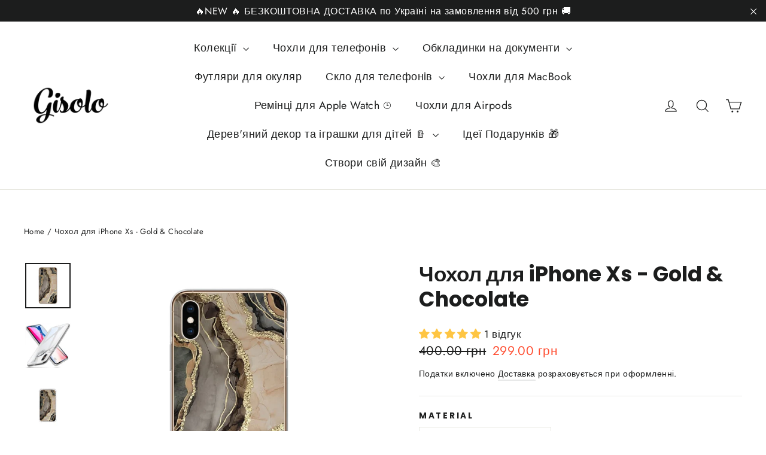

--- FILE ---
content_type: text/html; charset=utf-8
request_url: https://gisolo.com/en-us/products/chohol-iphone-xs-gold-chocolate
body_size: 58784
content:
<!doctype html>
<html class="no-js" lang="en" dir="ltr">
<head>
<meta charset="utf-8">
  <meta http-equiv="X-UA-Compatible" content="IE=edge,chrome=1">
  <meta name="viewport" content="width=device-width,initial-scale=1">
  <meta name="theme-color" content="#ff6d6d">
  <link rel="canonical" href="https://gisolo.com/en-us/products/chohol-iphone-xs-gold-chocolate">
  <link rel="preconnect" href="https://cdn.shopify.com" crossorigin>
  <link rel="preconnect" href="https://fonts.shopifycdn.com" crossorigin>
  <link rel="dns-prefetch" href="https://productreviews.shopifycdn.com">
  <link rel="dns-prefetch" href="https://ajax.googleapis.com">
  <link rel="dns-prefetch" href="https://maps.googleapis.com">
  <link rel="dns-prefetch" href="https://maps.gstatic.com">

  <style>
.shopify-payment-button .shopify-payment-button__button--unbranded {
    position: relative;
}
.shopify-payment-button .shopify-payment-button__button--unbranded:after {
    content: "Купити";
    background: inherit;
    font-size: inherit;
    color: inherit;
    height: 100%;
    width: 100%;
    display: flex;
    justify-content: center;
    align-items: center;
    position: absolute;
    top: 0;
    left: 0;
}
</style><link rel="shortcut icon" href="//gisolo.com/cdn/shop/files/gisolo_logo_transparent_170x_1eb62815-52a1-459d-8522-8554c9eae491_32x32.png?v=1713639022" type="image/png" /><title>Чохол для iPhone Xs Золото і шоколад
&ndash; Gisolo
</title>
<meta name="description" content="Купити чохол для айфон xs з малюнком позолоти і шоколад в інтернет магазині Gisolo ✓ Широкий асортимент ✓ Якість 100% ✓ Доставка по Україні 1-2 дні"><meta property="og:site_name" content="Gisolo">
  <meta property="og:url" content="https://gisolo.com/en-us/products/chohol-iphone-xs-gold-chocolate">
  <meta property="og:title" content="Чохол для iPhone Xs - Gold &amp; Chocolate">
  <meta property="og:type" content="product">
  <meta property="og:description" content="Купити чохол для айфон xs з малюнком позолоти і шоколад в інтернет магазині Gisolo ✓ Широкий асортимент ✓ Якість 100% ✓ Доставка по Україні 1-2 дні"><meta property="og:image" content="http://gisolo.com/cdn/shop/files/chokhol-dlya-iphone-xs-gold-chocolate-444455.jpg?v=1713730633">
    <meta property="og:image:secure_url" content="https://gisolo.com/cdn/shop/files/chokhol-dlya-iphone-xs-gold-chocolate-444455.jpg?v=1713730633">
    <meta property="og:image:width" content="1001">
    <meta property="og:image:height" content="1001"><meta name="twitter:site" content="@">
  <meta name="twitter:card" content="summary_large_image">
  <meta name="twitter:title" content="Чохол для iPhone Xs - Gold & Chocolate">
  <meta name="twitter:description" content="Купити чохол для айфон xs з малюнком позолоти і шоколад в інтернет магазині Gisolo ✓ Широкий асортимент ✓ Якість 100% ✓ Доставка по Україні 1-2 дні">
<style data-shopify>@font-face {
  font-family: Poppins;
  font-weight: 700;
  font-style: normal;
  font-display: swap;
  src: url("//gisolo.com/cdn/fonts/poppins/poppins_n7.56758dcf284489feb014a026f3727f2f20a54626.woff2") format("woff2"),
       url("//gisolo.com/cdn/fonts/poppins/poppins_n7.f34f55d9b3d3205d2cd6f64955ff4b36f0cfd8da.woff") format("woff");
}

  @font-face {
  font-family: Jost;
  font-weight: 400;
  font-style: normal;
  font-display: swap;
  src: url("//gisolo.com/cdn/fonts/jost/jost_n4.d47a1b6347ce4a4c9f437608011273009d91f2b7.woff2") format("woff2"),
       url("//gisolo.com/cdn/fonts/jost/jost_n4.791c46290e672b3f85c3d1c651ef2efa3819eadd.woff") format("woff");
}


  @font-face {
  font-family: Jost;
  font-weight: 600;
  font-style: normal;
  font-display: swap;
  src: url("//gisolo.com/cdn/fonts/jost/jost_n6.ec1178db7a7515114a2d84e3dd680832b7af8b99.woff2") format("woff2"),
       url("//gisolo.com/cdn/fonts/jost/jost_n6.b1178bb6bdd3979fef38e103a3816f6980aeaff9.woff") format("woff");
}

  @font-face {
  font-family: Jost;
  font-weight: 400;
  font-style: italic;
  font-display: swap;
  src: url("//gisolo.com/cdn/fonts/jost/jost_i4.b690098389649750ada222b9763d55796c5283a5.woff2") format("woff2"),
       url("//gisolo.com/cdn/fonts/jost/jost_i4.fd766415a47e50b9e391ae7ec04e2ae25e7e28b0.woff") format("woff");
}

  @font-face {
  font-family: Jost;
  font-weight: 600;
  font-style: italic;
  font-display: swap;
  src: url("//gisolo.com/cdn/fonts/jost/jost_i6.9af7e5f39e3a108c08f24047a4276332d9d7b85e.woff2") format("woff2"),
       url("//gisolo.com/cdn/fonts/jost/jost_i6.2bf310262638f998ed206777ce0b9a3b98b6fe92.woff") format("woff");
}

</style><link href="//gisolo.com/cdn/shop/t/11/assets/theme.css?v=32108841929796978081744990989" rel="stylesheet" type="text/css" media="all" />
<style data-shopify>:root {
    --typeHeaderPrimary: Poppins;
    --typeHeaderFallback: sans-serif;
    --typeHeaderSize: 35px;
    --typeHeaderWeight: 700;
    --typeHeaderLineHeight: 1.2;
    --typeHeaderSpacing: 0.0em;

    --typeBasePrimary:Jost;
    --typeBaseFallback:sans-serif;
    --typeBaseSize: 17px;
    --typeBaseWeight: 400;
    --typeBaseLineHeight: 1.6;
    --typeBaseSpacing: 0.025em;

    --iconWeight: 3px;
    --iconLinecaps: miter;

    --animateImagesStyle: zoom-fade;
    --animateImagesStyleSmall: zoom-fade-small;
    --animateSectionsBackgroundStyle: zoom-fade;
    --animateSectionsTextStyle: rise-up;
    --animateSectionsTextStyleAppendOut: rise-up-out;

    --colorAnnouncement: #1c1d1d;
    --colorAnnouncementText: #ffffff;

    --colorBody: #ffffff;
    --colorBodyAlpha05: rgba(255, 255, 255, 0.05);
    --colorBodyDim: #f2f2f2;
    --colorBodyLightDim: #fafafa;
    --colorBodyMediumDim: #f5f5f5;

    --colorBorder: #e8e8e1;

    --colorBtnPrimary: #ff6d6d;
    --colorBtnPrimaryDim: #ff5454;
    --colorBtnPrimaryText: #ffffff;

    --colorCartDot: #ff4f33;

    --colorDrawers: #ffffff;
    --colorDrawersDim: #f2f2f2;
    --colorDrawerBorder: #e8e8e1;
    --colorDrawerText: #000000;
    --colorDrawerTextDarken: #000000;
    --colorDrawerButton: #111111;
    --colorDrawerButtonText: #ffffff;

    --colorFooter: #636363;
    --colorFooterText: #ffffff;
    --colorFooterTextAlpha01: rgba(255, 255, 255, 0.1);
    --colorFooterTextAlpha012: rgba(255, 255, 255, 0.12);
    --colorFooterTextAlpha06: rgba(255, 255, 255, 0.6);

    --colorHeroText: #ffffff;

    --colorInputBg: #ffffff;
    --colorInputBgDim: #f2f2f2;
    --colorInputBgDark: #e6e6e6;
    --colorInputText: #1c1d1d;

    --colorLink: #1c1d1d;

    --colorModalBg: rgba(0, 0, 0, 0.6);

    --colorNav: #ffffff;
    --colorNavText: #1c1d1d;

    --colorSalePrice: #ff4f33;
    --colorSaleTag: #1c1d1d;
    --colorSaleTagText: #ffffff;

    --colorTextBody: #1c1d1d;
    --colorTextBodyAlpha0025: rgba(28, 29, 29, 0.03);
    --colorTextBodyAlpha005: rgba(28, 29, 29, 0.05);
    --colorTextBodyAlpha008: rgba(28, 29, 29, 0.08);
    --colorTextBodyAlpha01: rgba(28, 29, 29, 0.1);
    --colorTextBodyAlpha035: rgba(28, 29, 29, 0.35);

    --colorSmallImageBg: #ffffff;
    --colorLargeImageBg: #111111;

    --urlIcoSelect: url(//gisolo.com/cdn/shop/t/11/assets/ico-select.svg);
    --urlIcoSelectFooter: url(//gisolo.com/cdn/shop/t/11/assets/ico-select-footer.svg);
    --urlIcoSelectWhite: url(//gisolo.com/cdn/shop/t/11/assets/ico-select-white.svg);

    --urlButtonArrowPng: url(//gisolo.com/cdn/shop/t/11/assets/button-arrow.png);
    --urlButtonArrow2xPng: url(//gisolo.com/cdn/shop/t/11/assets/button-arrow-2x.png);
    --urlButtonArrowBlackPng: url(//gisolo.com/cdn/shop/t/11/assets/button-arrow-black.png);
    --urlButtonArrowBlack2xPng: url(//gisolo.com/cdn/shop/t/11/assets/button-arrow-black-2x.png);

    --sizeChartMargin: 25px 0;
    --sizeChartIconMargin: 5px;

    --newsletterReminderPadding: 30px 35px;

    /*Shop Pay Installments*/
    --color-body-text: #1c1d1d;
    --color-body: #ffffff;
    --color-bg: #ffffff;
  }

  
.collection-hero__content:before,
  .hero__image-wrapper:before,
  .hero__media:before {
    background-image: linear-gradient(to bottom, rgba(0, 0, 0, 0.0) 0%, rgba(0, 0, 0, 0.0) 40%, rgba(0, 0, 0, 0.62) 100%);
  }

  .skrim__item-content .skrim__overlay:after {
    background-image: linear-gradient(to bottom, rgba(0, 0, 0, 0.0) 30%, rgba(0, 0, 0, 0.62) 100%);
  }

  .placeholder-content {
    background-image: linear-gradient(100deg, #ffffff 40%, #f7f7f7 63%, #ffffff 79%);
  }</style><script>
    document.documentElement.className = document.documentElement.className.replace('no-js', 'js');

    window.theme = window.theme || {};
    theme.routes = {
      home: "/en-us",
      cart: "/en-us/cart.js",
      cartPage: "/en-us/cart",
      cartAdd: "/en-us/cart/add.js",
      cartChange: "/en-us/cart/change.js",
      search: "/en-us/search",
      predictiveSearch: "/en-us/search/suggest"
    };
    theme.strings = {
      soldOut: "Розпродано",
      unavailable: "Недоступний",
      inStockLabel: "Виготовляємо під ваше замовлення до 3-х робочих днів",
      oneStockLabel: "Невеликий запас - залишилося [count] шт.",
      otherStockLabel: "Невеликий запас – залишилося [count] шт.",
      willNotShipUntil: "Ready to ship [date]",
      willBeInStockAfter: "Back in stock [date]",
      waitingForStock: "Backordered, shipping soon",
      cartSavings: "",
      cartEmpty: "Ваш кошик порожній",
      cartTermsConfirmation: "Для оформлення замовлення потрібно прийняти умови продажу",
      searchCollections: "Collections",
      searchPages: "Pages",
      searchArticles: "Articles",
      maxQuantity: "Максимальна кількість [title] в кошику — [quantity]."
    };
    theme.settings = {
      cartType: "drawer",
      isCustomerTemplate: false,
      moneyFormat: "{{amount}} грн",
      predictiveSearch: true,
      predictiveSearchType: null,
      quickView: false,
      themeName: 'Motion',
      themeVersion: "10.6.1"
    };
  </script>

  <script>window.performance && window.performance.mark && window.performance.mark('shopify.content_for_header.start');</script><meta name="google-site-verification" content="TnwOn45jWke5kjPLfun7RhzcdYR2Rwbf9Jm9rezU9gc">
<meta name="google-site-verification" content="tuzfgnwOvFJPyfIbFx1TdzxnYJf7Z_-CAlVW6Jts-ng">
<meta name="facebook-domain-verification" content="se1uuqia53sqels99dyfdijtjdb6g4">
<meta id="shopify-digital-wallet" name="shopify-digital-wallet" content="/56738873513/digital_wallets/dialog">
<link rel="alternate" hreflang="x-default" href="https://gisolo.com/products/chohol-iphone-xs-gold-chocolate">
<link rel="alternate" hreflang="en" href="https://gisolo.com/products/chohol-iphone-xs-gold-chocolate">
<link rel="alternate" hreflang="en-DE" href="https://gisolo.com/en-de/products/chohol-iphone-xs-gold-chocolate">
<link rel="alternate" hreflang="en-US" href="https://gisolo.com/en-us/products/chohol-iphone-xs-gold-chocolate">
<link rel="alternate" type="application/json+oembed" href="https://gisolo.com/en-us/products/chohol-iphone-xs-gold-chocolate.oembed">
<script async="async" src="/checkouts/internal/preloads.js?locale=en-US"></script>
<script id="shopify-features" type="application/json">{"accessToken":"6725834eae9eacc7d320b60c3266181b","betas":["rich-media-storefront-analytics"],"domain":"gisolo.com","predictiveSearch":true,"shopId":56738873513,"locale":"en"}</script>
<script>var Shopify = Shopify || {};
Shopify.shop = "gisolo-ua.myshopify.com";
Shopify.locale = "en";
Shopify.currency = {"active":"UAH","rate":"1.0"};
Shopify.country = "US";
Shopify.theme = {"name":"Updated copy of Archetype | Motion","id":150050406621,"schema_name":"Motion","schema_version":"10.6.1","theme_store_id":847,"role":"main"};
Shopify.theme.handle = "null";
Shopify.theme.style = {"id":null,"handle":null};
Shopify.cdnHost = "gisolo.com/cdn";
Shopify.routes = Shopify.routes || {};
Shopify.routes.root = "/en-us/";</script>
<script type="module">!function(o){(o.Shopify=o.Shopify||{}).modules=!0}(window);</script>
<script>!function(o){function n(){var o=[];function n(){o.push(Array.prototype.slice.apply(arguments))}return n.q=o,n}var t=o.Shopify=o.Shopify||{};t.loadFeatures=n(),t.autoloadFeatures=n()}(window);</script>
<script id="shop-js-analytics" type="application/json">{"pageType":"product"}</script>
<script defer="defer" async type="module" src="//gisolo.com/cdn/shopifycloud/shop-js/modules/v2/client.init-shop-cart-sync_BT-GjEfc.en.esm.js"></script>
<script defer="defer" async type="module" src="//gisolo.com/cdn/shopifycloud/shop-js/modules/v2/chunk.common_D58fp_Oc.esm.js"></script>
<script defer="defer" async type="module" src="//gisolo.com/cdn/shopifycloud/shop-js/modules/v2/chunk.modal_xMitdFEc.esm.js"></script>
<script type="module">
  await import("//gisolo.com/cdn/shopifycloud/shop-js/modules/v2/client.init-shop-cart-sync_BT-GjEfc.en.esm.js");
await import("//gisolo.com/cdn/shopifycloud/shop-js/modules/v2/chunk.common_D58fp_Oc.esm.js");
await import("//gisolo.com/cdn/shopifycloud/shop-js/modules/v2/chunk.modal_xMitdFEc.esm.js");

  window.Shopify.SignInWithShop?.initShopCartSync?.({"fedCMEnabled":true,"windoidEnabled":true});

</script>
<script>(function() {
  var isLoaded = false;
  function asyncLoad() {
    if (isLoaded) return;
    isLoaded = true;
    var urls = ["\/\/code.tidio.co\/dcecq5sfwa2lmnsgeaxznefbehlbx1jg.js?shop=gisolo-ua.myshopify.com","https:\/\/cart-discount.herokuapp.com\/js\/storefront.min.js?c=22859350185\u0026shop=gisolo-ua.myshopify.com","https:\/\/portal.zakeke.com\/Scripts\/integration\/shopify\/product.js?shop=gisolo-ua.myshopify.com","https:\/\/cdn.shopify.com\/s\/files\/1\/0597\/3783\/3627\/files\/tptinstall.min.js?v=1718591634\u0026t=tapita-seo-script-tags\u0026shop=gisolo-ua.myshopify.com","\/\/satcb.azureedge.net\/Scripts\/satcb.min.js?shop=gisolo-ua.myshopify.com"];
    for (var i = 0; i < urls.length; i++) {
      var s = document.createElement('script');
      s.type = 'text/javascript';
      s.async = true;
      s.src = urls[i];
      var x = document.getElementsByTagName('script')[0];
      x.parentNode.insertBefore(s, x);
    }
  };
  if(window.attachEvent) {
    window.attachEvent('onload', asyncLoad);
  } else {
    window.addEventListener('load', asyncLoad, false);
  }
})();</script>
<script id="__st">var __st={"a":56738873513,"offset":-18000,"reqid":"d908c05b-9ea9-4248-bcf3-5284105289a8-1769279137","pageurl":"gisolo.com\/en-us\/products\/chohol-iphone-xs-gold-chocolate","u":"603f3417fe84","p":"product","rtyp":"product","rid":7182704935081};</script>
<script>window.ShopifyPaypalV4VisibilityTracking = true;</script>
<script id="captcha-bootstrap">!function(){'use strict';const t='contact',e='account',n='new_comment',o=[[t,t],['blogs',n],['comments',n],[t,'customer']],c=[[e,'customer_login'],[e,'guest_login'],[e,'recover_customer_password'],[e,'create_customer']],r=t=>t.map((([t,e])=>`form[action*='/${t}']:not([data-nocaptcha='true']) input[name='form_type'][value='${e}']`)).join(','),a=t=>()=>t?[...document.querySelectorAll(t)].map((t=>t.form)):[];function s(){const t=[...o],e=r(t);return a(e)}const i='password',u='form_key',d=['recaptcha-v3-token','g-recaptcha-response','h-captcha-response',i],f=()=>{try{return window.sessionStorage}catch{return}},m='__shopify_v',_=t=>t.elements[u];function p(t,e,n=!1){try{const o=window.sessionStorage,c=JSON.parse(o.getItem(e)),{data:r}=function(t){const{data:e,action:n}=t;return t[m]||n?{data:e,action:n}:{data:t,action:n}}(c);for(const[e,n]of Object.entries(r))t.elements[e]&&(t.elements[e].value=n);n&&o.removeItem(e)}catch(o){console.error('form repopulation failed',{error:o})}}const l='form_type',E='cptcha';function T(t){t.dataset[E]=!0}const w=window,h=w.document,L='Shopify',v='ce_forms',y='captcha';let A=!1;((t,e)=>{const n=(g='f06e6c50-85a8-45c8-87d0-21a2b65856fe',I='https://cdn.shopify.com/shopifycloud/storefront-forms-hcaptcha/ce_storefront_forms_captcha_hcaptcha.v1.5.2.iife.js',D={infoText:'Protected by hCaptcha',privacyText:'Privacy',termsText:'Terms'},(t,e,n)=>{const o=w[L][v],c=o.bindForm;if(c)return c(t,g,e,D).then(n);var r;o.q.push([[t,g,e,D],n]),r=I,A||(h.body.append(Object.assign(h.createElement('script'),{id:'captcha-provider',async:!0,src:r})),A=!0)});var g,I,D;w[L]=w[L]||{},w[L][v]=w[L][v]||{},w[L][v].q=[],w[L][y]=w[L][y]||{},w[L][y].protect=function(t,e){n(t,void 0,e),T(t)},Object.freeze(w[L][y]),function(t,e,n,w,h,L){const[v,y,A,g]=function(t,e,n){const i=e?o:[],u=t?c:[],d=[...i,...u],f=r(d),m=r(i),_=r(d.filter((([t,e])=>n.includes(e))));return[a(f),a(m),a(_),s()]}(w,h,L),I=t=>{const e=t.target;return e instanceof HTMLFormElement?e:e&&e.form},D=t=>v().includes(t);t.addEventListener('submit',(t=>{const e=I(t);if(!e)return;const n=D(e)&&!e.dataset.hcaptchaBound&&!e.dataset.recaptchaBound,o=_(e),c=g().includes(e)&&(!o||!o.value);(n||c)&&t.preventDefault(),c&&!n&&(function(t){try{if(!f())return;!function(t){const e=f();if(!e)return;const n=_(t);if(!n)return;const o=n.value;o&&e.removeItem(o)}(t);const e=Array.from(Array(32),(()=>Math.random().toString(36)[2])).join('');!function(t,e){_(t)||t.append(Object.assign(document.createElement('input'),{type:'hidden',name:u})),t.elements[u].value=e}(t,e),function(t,e){const n=f();if(!n)return;const o=[...t.querySelectorAll(`input[type='${i}']`)].map((({name:t})=>t)),c=[...d,...o],r={};for(const[a,s]of new FormData(t).entries())c.includes(a)||(r[a]=s);n.setItem(e,JSON.stringify({[m]:1,action:t.action,data:r}))}(t,e)}catch(e){console.error('failed to persist form',e)}}(e),e.submit())}));const S=(t,e)=>{t&&!t.dataset[E]&&(n(t,e.some((e=>e===t))),T(t))};for(const o of['focusin','change'])t.addEventListener(o,(t=>{const e=I(t);D(e)&&S(e,y())}));const B=e.get('form_key'),M=e.get(l),P=B&&M;t.addEventListener('DOMContentLoaded',(()=>{const t=y();if(P)for(const e of t)e.elements[l].value===M&&p(e,B);[...new Set([...A(),...v().filter((t=>'true'===t.dataset.shopifyCaptcha))])].forEach((e=>S(e,t)))}))}(h,new URLSearchParams(w.location.search),n,t,e,['guest_login'])})(!0,!1)}();</script>
<script integrity="sha256-4kQ18oKyAcykRKYeNunJcIwy7WH5gtpwJnB7kiuLZ1E=" data-source-attribution="shopify.loadfeatures" defer="defer" src="//gisolo.com/cdn/shopifycloud/storefront/assets/storefront/load_feature-a0a9edcb.js" crossorigin="anonymous"></script>
<script data-source-attribution="shopify.dynamic_checkout.dynamic.init">var Shopify=Shopify||{};Shopify.PaymentButton=Shopify.PaymentButton||{isStorefrontPortableWallets:!0,init:function(){window.Shopify.PaymentButton.init=function(){};var t=document.createElement("script");t.src="https://gisolo.com/cdn/shopifycloud/portable-wallets/latest/portable-wallets.en.js",t.type="module",document.head.appendChild(t)}};
</script>
<script data-source-attribution="shopify.dynamic_checkout.buyer_consent">
  function portableWalletsHideBuyerConsent(e){var t=document.getElementById("shopify-buyer-consent"),n=document.getElementById("shopify-subscription-policy-button");t&&n&&(t.classList.add("hidden"),t.setAttribute("aria-hidden","true"),n.removeEventListener("click",e))}function portableWalletsShowBuyerConsent(e){var t=document.getElementById("shopify-buyer-consent"),n=document.getElementById("shopify-subscription-policy-button");t&&n&&(t.classList.remove("hidden"),t.removeAttribute("aria-hidden"),n.addEventListener("click",e))}window.Shopify?.PaymentButton&&(window.Shopify.PaymentButton.hideBuyerConsent=portableWalletsHideBuyerConsent,window.Shopify.PaymentButton.showBuyerConsent=portableWalletsShowBuyerConsent);
</script>
<script data-source-attribution="shopify.dynamic_checkout.cart.bootstrap">document.addEventListener("DOMContentLoaded",(function(){function t(){return document.querySelector("shopify-accelerated-checkout-cart, shopify-accelerated-checkout")}if(t())Shopify.PaymentButton.init();else{new MutationObserver((function(e,n){t()&&(Shopify.PaymentButton.init(),n.disconnect())})).observe(document.body,{childList:!0,subtree:!0})}}));
</script>

<script>window.performance && window.performance.mark && window.performance.mark('shopify.content_for_header.end');</script>

  <script src="//gisolo.com/cdn/shop/t/11/assets/vendor-scripts-v14.js" defer="defer"></script><script src="//gisolo.com/cdn/shop/t/11/assets/theme.js?v=90819898807755542981744990970" defer="defer"></script>

<!-- BEGIN app block: shopify://apps/countdown-sami/blocks/app-embed-block/4a43514a-3558-477f-914e-e834a137453e --><script type="text/javascript">
    window.Samita = window.Samita || {};
    Samita.Countdowns = Samita.Countdowns || {};
    Samita.Countdowns.locale  = {"shop_locale":{"locale":"en","enabled":true,"primary":true,"published":true}};
    Samita.Countdowns.page = {
      title : document.title.replaceAll('"', "'"), 
      href : window.location.href, 
      type: "product"
    };
    Samita.Countdowns.dataShop = {"configuration":{"money_format":"{{amount}} грн"},"pricing":{"plan":"BETA","features":[]},"flags":{"watermark":false,"customize":false},"settings":{"custom":{"collect_feedback":"show"},"notUseSearchFileApp":true},"url":"gisolo-ua.myshopify.com","api_url":"","app_url":"https://timer.samita.io"};
    Samita.Countdowns.theme_id = null;
    Samita.Countdowns.products = [];
    Samita.Countdowns.intervals = [];

    

    
      Samita.Countdowns.product ={"id":7182704935081,"title":"Чохол для iPhone Xs - Gold \u0026 Chocolate","handle":"chohol-iphone-xs-gold-chocolate","description":"\u003cp style=\"text-align: center;\"\u003e\u003cspan style=\"color: #000000;\"\u003e  \u003cspan style=\"font-size: medium;\"\u003e\u003cstrong style=\"color: #636363; font-family: 'courier new', courier;\"\u003eЧохол для iPhone Xs\u003c\/strong\u003e\u003c\/span\u003e\u003c\/span\u003e\u003c\/p\u003e\n\u003cp style=\"text-align: center;\"\u003e\u003cspan style=\"color: #000000;\"\u003eвиконується з якісного і еластичного TPU матеріалу, який може похвалитися високим ступенем зносостійкості і хорошим коефіцієнтом довговічності. Cиліконовий чохол Gisolo надійно захищає \u003c\/span\u003e\u003cbr\u003e\u003cspan style=\"color: #000000;\"\u003eВаш айфон xs від будь-яких випадкових подряпин та\u003c\/span\u003e\u003cbr\u003e\u003cspan style=\"color: #000000;\"\u003eударів. \u003c\/span\u003e\u003c\/p\u003e\n\u003cp style=\"text-align: center;\"\u003e\u003cspan style=\"color: #000000; font-size: medium;\"\u003e\u003cstrong style=\"color: #636363;\"\u003e\u003cspan style=\"font-family: 'courier new', courier;\"\u003eГарантія\u003c\/span\u003e\u003c\/strong\u003e\u003c\/span\u003e\u003c\/p\u003e\n\u003cp style=\"text-align: center;\"\u003e\u003cspan style=\"color: #000000;\"\u003eКожен чохол Gisolo виготовляється \u003cbr\u003eіндивідуально під Ваше замовлення і вручну перевіряється нашою командою з усіх сторін. Завдяки цьому, ми можемо: \u003cbr\u003eзабезпечити високу якість продукції,  а найголовніше, 100% Вашого задоволення покупкою.\u003c\/span\u003e\u003c\/p\u003e\n\u003cp style=\"text-align: center;\"\u003e\u003cspan style=\"color: #000000;\"\u003e\u003cstrong style=\"color: #636363; font-family: 'courier new', courier;\"\u003e \u003c\/strong\u003e\u003cstrong style=\"color: #636363; font-family: 'courier new', courier;\"\u003e\u003cspan style=\"font-size: medium;\"\u003eНаша Ідея\u003c\/span\u003e\u003c\/strong\u003e\u003c\/span\u003e\u003c\/p\u003e\n\u003cp style=\"text-align: center;\"\u003e\u003cspan style=\"color: #000000;\"\u003eЦей дизайн розроблявся виключно для Gisolo. \u003c\/span\u003e\u003cbr\u003e\u003cspan style=\"color: #000000;\"\u003eДля того, щоб забезпечити \u003cbr\u003eвисокий розвиток художньої культури в Україні, \u003cbr\u003eми повертаємо частину нашого прибутку з кожного проданого товара назад власнику дизайну.\u003c\/span\u003e\u003c\/p\u003e","published_at":"2021-08-31T10:28:52-04:00","created_at":"2021-08-31T10:28:07-04:00","vendor":"Gisolo","type":"Чохол на телефон","tags":["Абстракт","Мармур"],"price":29900,"price_min":29900,"price_max":34900,"available":true,"price_varies":true,"compare_at_price":35000,"compare_at_price_min":35000,"compare_at_price_max":40000,"compare_at_price_varies":true,"variants":[{"id":41201648468137,"title":"Тонкий силікон","option1":"Тонкий силікон","option2":null,"option3":null,"sku":"Чохол для iPhone Xs - Gold \u0026 Chocolate, 41201648468137","requires_shipping":true,"taxable":false,"featured_image":{"id":40919487611101,"product_id":7182704935081,"position":1,"created_at":"2024-04-21T16:17:13-04:00","updated_at":"2024-04-21T16:17:13-04:00","alt":"Чохол для iPhone Xs - Gold \u0026 Chocolate - Gisolo","width":1001,"height":1001,"src":"\/\/gisolo.com\/cdn\/shop\/files\/chokhol-dlya-iphone-xs-gold-chocolate-444455.jpg?v=1713730633","variant_ids":[41201648468137]},"available":true,"name":"Чохол для iPhone Xs - Gold \u0026 Chocolate - Тонкий силікон","public_title":"Тонкий силікон","options":["Тонкий силікон"],"price":29900,"weight":100,"compare_at_price":40000,"inventory_management":"shopify","barcode":null,"featured_media":{"alt":"Чохол для iPhone Xs - Gold \u0026 Chocolate - Gisolo","id":33583397961949,"position":1,"preview_image":{"aspect_ratio":1.0,"height":1001,"width":1001,"src":"\/\/gisolo.com\/cdn\/shop\/files\/chokhol-dlya-iphone-xs-gold-chocolate-444455.jpg?v=1713730633"}},"requires_selling_plan":false,"selling_plan_allocations":[]},{"id":41201648500905,"title":"З посиленими кутами","option1":"З посиленими кутами","option2":null,"option3":null,"sku":"Чохол для iPhone Xs - Gold \u0026 Chocolate, 41201648500905","requires_shipping":true,"taxable":false,"featured_image":{"id":40919487807709,"product_id":7182704935081,"position":3,"created_at":"2024-04-21T16:17:13-04:00","updated_at":"2024-04-21T16:17:14-04:00","alt":"Чохол для iPhone Xs - Gold \u0026 Chocolate - Gisolo","width":1000,"height":1000,"src":"\/\/gisolo.com\/cdn\/shop\/files\/chokhol-dlya-iphone-xs-gold-chocolate-255843.jpg?v=1713730634","variant_ids":[41201648500905]},"available":true,"name":"Чохол для iPhone Xs - Gold \u0026 Chocolate - З посиленими кутами","public_title":"З посиленими кутами","options":["З посиленими кутами"],"price":34900,"weight":100,"compare_at_price":35000,"inventory_management":"shopify","barcode":null,"featured_media":{"alt":"Чохол для iPhone Xs - Gold \u0026 Chocolate - Gisolo","id":33583398191325,"position":3,"preview_image":{"aspect_ratio":1.0,"height":1000,"width":1000,"src":"\/\/gisolo.com\/cdn\/shop\/files\/chokhol-dlya-iphone-xs-gold-chocolate-255843.jpg?v=1713730634"}},"requires_selling_plan":false,"selling_plan_allocations":[]}],"images":["\/\/gisolo.com\/cdn\/shop\/files\/chokhol-dlya-iphone-xs-gold-chocolate-444455.jpg?v=1713730633","\/\/gisolo.com\/cdn\/shop\/files\/chokhol-dlya-iphone-xs-gold-chocolate-136963.jpg?v=1713730633","\/\/gisolo.com\/cdn\/shop\/files\/chokhol-dlya-iphone-xs-gold-chocolate-255843.jpg?v=1713730634","\/\/gisolo.com\/cdn\/shop\/files\/chokhol-dlya-iphone-xs-gold-chocolate-263721.jpg?v=1713730634"],"featured_image":"\/\/gisolo.com\/cdn\/shop\/files\/chokhol-dlya-iphone-xs-gold-chocolate-444455.jpg?v=1713730633","options":["Material"],"media":[{"alt":"Чохол для iPhone Xs - Gold \u0026 Chocolate - Gisolo","id":33583397961949,"position":1,"preview_image":{"aspect_ratio":1.0,"height":1001,"width":1001,"src":"\/\/gisolo.com\/cdn\/shop\/files\/chokhol-dlya-iphone-xs-gold-chocolate-444455.jpg?v=1713730633"},"aspect_ratio":1.0,"height":1001,"media_type":"image","src":"\/\/gisolo.com\/cdn\/shop\/files\/chokhol-dlya-iphone-xs-gold-chocolate-444455.jpg?v=1713730633","width":1001},{"alt":"Чохол для iPhone Xs - Gold \u0026 Chocolate - Gisolo","id":33583398125789,"position":2,"preview_image":{"aspect_ratio":1.0,"height":800,"width":800,"src":"\/\/gisolo.com\/cdn\/shop\/files\/chokhol-dlya-iphone-xs-gold-chocolate-136963.jpg?v=1713730633"},"aspect_ratio":1.0,"height":800,"media_type":"image","src":"\/\/gisolo.com\/cdn\/shop\/files\/chokhol-dlya-iphone-xs-gold-chocolate-136963.jpg?v=1713730633","width":800},{"alt":"Чохол для iPhone Xs - Gold \u0026 Chocolate - Gisolo","id":33583398191325,"position":3,"preview_image":{"aspect_ratio":1.0,"height":1000,"width":1000,"src":"\/\/gisolo.com\/cdn\/shop\/files\/chokhol-dlya-iphone-xs-gold-chocolate-255843.jpg?v=1713730634"},"aspect_ratio":1.0,"height":1000,"media_type":"image","src":"\/\/gisolo.com\/cdn\/shop\/files\/chokhol-dlya-iphone-xs-gold-chocolate-255843.jpg?v=1713730634","width":1000},{"alt":"Чохол для iPhone Xs - Gold \u0026 Chocolate - Gisolo","id":33583398256861,"position":4,"preview_image":{"aspect_ratio":1.0,"height":1024,"width":1024,"src":"\/\/gisolo.com\/cdn\/shop\/files\/chokhol-dlya-iphone-xs-gold-chocolate-263721.jpg?v=1713730634"},"aspect_ratio":1.0,"height":1024,"media_type":"image","src":"\/\/gisolo.com\/cdn\/shop\/files\/chokhol-dlya-iphone-xs-gold-chocolate-263721.jpg?v=1713730634","width":1024}],"requires_selling_plan":false,"selling_plan_groups":[],"content":"\u003cp style=\"text-align: center;\"\u003e\u003cspan style=\"color: #000000;\"\u003e  \u003cspan style=\"font-size: medium;\"\u003e\u003cstrong style=\"color: #636363; font-family: 'courier new', courier;\"\u003eЧохол для iPhone Xs\u003c\/strong\u003e\u003c\/span\u003e\u003c\/span\u003e\u003c\/p\u003e\n\u003cp style=\"text-align: center;\"\u003e\u003cspan style=\"color: #000000;\"\u003eвиконується з якісного і еластичного TPU матеріалу, який може похвалитися високим ступенем зносостійкості і хорошим коефіцієнтом довговічності. Cиліконовий чохол Gisolo надійно захищає \u003c\/span\u003e\u003cbr\u003e\u003cspan style=\"color: #000000;\"\u003eВаш айфон xs від будь-яких випадкових подряпин та\u003c\/span\u003e\u003cbr\u003e\u003cspan style=\"color: #000000;\"\u003eударів. \u003c\/span\u003e\u003c\/p\u003e\n\u003cp style=\"text-align: center;\"\u003e\u003cspan style=\"color: #000000; font-size: medium;\"\u003e\u003cstrong style=\"color: #636363;\"\u003e\u003cspan style=\"font-family: 'courier new', courier;\"\u003eГарантія\u003c\/span\u003e\u003c\/strong\u003e\u003c\/span\u003e\u003c\/p\u003e\n\u003cp style=\"text-align: center;\"\u003e\u003cspan style=\"color: #000000;\"\u003eКожен чохол Gisolo виготовляється \u003cbr\u003eіндивідуально під Ваше замовлення і вручну перевіряється нашою командою з усіх сторін. Завдяки цьому, ми можемо: \u003cbr\u003eзабезпечити високу якість продукції,  а найголовніше, 100% Вашого задоволення покупкою.\u003c\/span\u003e\u003c\/p\u003e\n\u003cp style=\"text-align: center;\"\u003e\u003cspan style=\"color: #000000;\"\u003e\u003cstrong style=\"color: #636363; font-family: 'courier new', courier;\"\u003e \u003c\/strong\u003e\u003cstrong style=\"color: #636363; font-family: 'courier new', courier;\"\u003e\u003cspan style=\"font-size: medium;\"\u003eНаша Ідея\u003c\/span\u003e\u003c\/strong\u003e\u003c\/span\u003e\u003c\/p\u003e\n\u003cp style=\"text-align: center;\"\u003e\u003cspan style=\"color: #000000;\"\u003eЦей дизайн розроблявся виключно для Gisolo. \u003c\/span\u003e\u003cbr\u003e\u003cspan style=\"color: #000000;\"\u003eДля того, щоб забезпечити \u003cbr\u003eвисокий розвиток художньої культури в Україні, \u003cbr\u003eми повертаємо частину нашого прибутку з кожного проданого товара назад власнику дизайну.\u003c\/span\u003e\u003c\/p\u003e"};
      Samita.Countdowns.product.collections =[266484842665,276158152873,266483531945];
      Samita.Countdowns.product.variants = [{
          "id":41201648468137,
          "title":"Тонкий силікон",
          "name":"null",
          "compare_at_price":40000,
          "price":29900,
          "available":true,
          "weight":"100",
          "sku":"Чохол для iPhone Xs - Gold \u0026 Chocolate, 41201648468137",
          "inventory_quantity":998},{
          "id":41201648500905,
          "title":"З посиленими кутами",
          "name":"null",
          "compare_at_price":35000,
          "price":34900,
          "available":true,
          "weight":"100",
          "sku":"Чохол для iPhone Xs - Gold \u0026 Chocolate, 41201648500905",
          "inventory_quantity":993}];
    
  
    
        
        
    
        
        
    
        
        
    
        
        
    
        
            if (typeof Shopify!= "undefined" && Shopify?.theme?.id == 150050406621) {
                Samita.Countdowns.themeInfo = {"id":150050406621,"name":"Updated copy of Archetype | Motion","role":"main","theme_store_id":847,"theme_name":"Motion","theme_version":"10.6.1"}
            }
        
        
    
        
        
            if (typeof Shopify!= "undefined" && Shopify?.theme?.id == 150050406621) {
                Samita.Countdowns.theme = {"selectors":{"product":{"elementSelectors":[".product-template",".Product",".product-detail",".product-page-container","#ProductSection-product-template","#shopify-section-product-template",".product:not(.featured-product,.slick-slide)",".product-main",".grid:not(.product-grid,.sf-grid,.featured-product)",".grid.product-single","#__pf",".gfqv-product-wrapper",".ga-product",".t4s-container",".gCartItem, .flexRow.noGutter, .cart__row, .line-item, .cart-item, .cart-row, .CartItem, .cart-line-item, .cart-table tbody tr, .container-indent table tbody tr"],"notShowCustomBlocks":".variant-swatch__item,.swatch-element,.fera-productReviews-review,share-button,.hdt-variant-picker,.col-story-block,.lightly-spaced-row","link":"[samitaPL-product-link], h3[data-href*=\"/products/\"], div[data-href*=\"/products/\"], a[data-href*=\"/products/\"], a.product-block__link[href*=\"/products/\"], a.indiv-product__link[href*=\"/products/\"], a.thumbnail__link[href*=\"/products/\"], a.product-item__link[href*=\"/products/\"], a.product-card__link[href*=\"/products/\"], a.product-card-link[href*=\"/products/\"], a.product-block__image__link[href*=\"/products/\"], a.stretched-link[href*=\"/products/\"], a.grid-product__link[href*=\"/products/\"], a.product-grid-item--link[href*=\"/products/\"], a.product-link[href*=\"/products/\"], a.product__link[href*=\"/products/\"], a.full-unstyled-link[href*=\"/products/\"], a.grid-item__link[href*=\"/products/\"], a.grid-product__link[href*=\"/products/\"], a[data-product-page-link][href*=\"/products/\"], a[href*=\"/products/\"]:not(.logo-bar__link,.ButtonGroup__Item.Button,.menu-promotion__link,.site-nav__link,.mobile-nav__link,.hero__sidebyside-image-link,.announcement-link,.breadcrumbs-list__link,.single-level-link,.d-none,.icon-twitter,.icon-facebook,.icon-pinterest,#btn,.list-menu__item.link.link--tex,.btnProductQuickview,.index-banner-slides-each,.global-banner-switch,.sub-nav-item-link,.announcement-bar__link,.Carousel__Cell,.Heading,.facebook,.twitter,.pinterest,.loyalty-redeem-product-title,.breadcrumbs__link,.btn-slide,.h2m-menu-item-inner--sub,.glink,.announcement-bar__link,.ts-link)","signal":"[data-product-handle], [data-product-id]","notSignal":":not([data-section-id=\"product-recommendations\"],[data-section-type=\"product-recommendations\"],#product-area,#looxReviews)","priceSelectors":[".samitaPL-price",".product-block--price",".product__price",".price","#ProductPrice",".product-price",".product__price—reg","#productPrice-product-template",".product__current-price",".product-thumb-caption-price-current",".product-item-caption-price-current",".grid-product__price,.product__price","span.price","span.product-price",".productitem--price",".product-pricing","div.price","span.money",".product-item__price",".product-list-item-price","p.price",".product-meta__prices","div.product-price","span#price",".price.money","h3.price","a.price",".price-area",".product-item-price",".pricearea",".collectionGrid .collectionBlock-info > p","#ComparePrice",".product--price-wrapper",".product-page--price-wrapper",".color--shop-accent.font-size--s.t--meta.f--main",".ComparePrice",".ProductPrice",".prodThumb .title span:last-child",".price",".product-single__price-product-template",".product-info-price",".price-money",".prod-price","#price-field",".product-grid--price",".prices,.pricing","#product-price",".money-styling",".compare-at-price",".product-item--price",".card__price",".product-card__price",".product-price__price",".product-item__price-wrapper",".product-single__price",".grid-product__price-wrap","a.grid-link p.grid-link__meta",".product__prices","#comparePrice-product-template","dl[class*=\"price\"]","div[class*=\"price\"]",".gl-card-pricing",".ga-product_price-container"],"titleSelectors":[".product__title",".samitaPL-title",".product__title",".card__heading.h5",".card .card__heading","div.product__title",".card__heading.h5",".cart-item__name.h4",".spf-product-card__title.h4",".gl-card-title",".ga-product_title"],"imageSelectors":[".gf_product-image ",".product-single__media",".collectionBlock-hover__image","figure img",".product__media > img",".card__media img",".snize-thumbnail",".zoomImg",".spf-product-card__image",".boost-pfs-filter-product-item-main-image",".pwzrswiper-slide > img",".product__image-wrapper img",".grid__image-ratio",".product__media img",".AspectRatio > img",".product__media img",".rimage-wrapper > img",".ProductItem__Image",".img-wrapper img",".aspect-ratio img",".product-card__image-wrapper > .product-card__image",".ga-products_image img",".image__container",".image-wrap .grid-product__image",".boost-sd__product-image img",".box-ratio > img",".image-cell img.card__image","img[src*=\"cdn.shopify.com\"][src*=\"/products/\"]","img[srcset*=\"cdn.shopify.com\"][srcset*=\"/products/\"]","img[data-srcset*=\"cdn.shopify.com\"][data-srcset*=\"/products/\"]","img[data-src*=\"cdn.shopify.com\"][data-src*=\"/products/\"]","img[data-srcset*=\"cdn.shopify.com\"][data-srcset*=\"/products/\"]","img[srcset*=\"cdn.shopify.com\"][src*=\"no-image\"]",".product-card__image > img",".product-image-main .image-wrap",".grid-product__image",".media > img","img[srcset*=\"cdn/shop/products/\"]","[data-bgset*=\"cdn.shopify.com\"][data-bgset*=\"/products/\"] > [data-bgset*=\"cdn.shopify.com\"][data-bgset*=\"/products/\"]","[data-bgset*=\"cdn.shopify.com\"][data-bgset*=\"/products/\"]","img[src*=\"cdn.shopify.com\"][src*=\"no-image\"]","img[src*=\"cdn/shop/products/\"]",".ga-product_image",".gfqv-product-image"],"media":".card__inner,.spf-product-card__inner","soldOutBadge":".tag.tag--rectangle, .grid-product__tag--sold-out","paymentButton":".shopify-payment-button, .product-form--smart-payment-buttons, .lh-wrap-buynow, .wx-checkout-btn","formSelectors":["product-form form.form","form.product-form","form.product_form",".main-product-form","form.t4s-form__product",".product-single__form",".shopify-product-form","#shopify-section-product-template form[action*=\"/cart/add\"]","form[action*=\"/cart/add\"]:not(.form-card)",".ga-products-table li.ga-product",".pf-product-form"],"variantActivator":".product__swatches [data-swatch-option], .swatch-view-item, variant-radios input, .swatch__container .swatch__option, .gf_swatches .gf_swatch, .product-form__controls-group-options select, ul.clickyboxes li, .pf-variant-select, ul.swatches-select li, .product-options__value, .form-check-swatch, button.btn.swatch select.product__variant, .pf-container a, button.variant.option, ul.js-product__variant--container li, .variant-input, .product-variant > ul > li  ,.input--dropdown, .HorizontalList > li, .product-single__swatch__item, .globo-swatch-list ul.value > .select-option, .form-swatch-item, .selector-wrapper select, select.pf-input, ul.swatches-select > li.nt-swatch.swatch_pr_item, ul.gfqv-swatch-values > li, .lh-swatch-select, .swatch-image, .variant-image-swatch, #option-size, .selector-wrapper .replaced, .regular-select-content > .regular-select-item, .radios--input, ul.swatch-view > li > .swatch-selector ,.single-option-selector, .swatch-element input, [data-product-option], .single-option-selector__radio, [data-index^=\"option\"], .SizeSwatchList input, .swatch-panda input[type=radio], .swatch input, .swatch-element input[type=radio], select[id*=\"product-select-\"], select[id|=\"product-select-option\"], [id|=\"productSelect-product\"], [id|=\"ProductSelect-option\"],select[id|=\"product-variants-option\"],select[id|=\"sca-qv-product-selected-option\"],select[id*=\"product-variants-\"],select[id|=\"product-selectors-option\"],select[id|=\"variant-listbox-option\"],select[id|=\"id-option\"],select[id|=\"SingleOptionSelector\"], .variant-input-wrap input, [data-action=\"select-value\"]","variant":".variant-selection__variants, .product-variant-id, .product-form__variants, .ga-product_variant_select, select[name=\"id\"], input[name=\"id\"], .qview-variants > select, select[name=\"id[]\"]","variantIdByAttribute":"swatch-current-variant","quantity":".gInputElement, [name=\"qty\"], [name=\"quantity\"]","quantityWrapper":"#Quantity, input.quantity-selector.quantity-input, [data-quantity-input-wrapper], .product-form__quantity-selector, .product-form__item--quantity, .ProductForm__QuantitySelector, .quantity-product-template, .product-qty, .qty-selection, .product__quantity, .js-qty__num","productAddToCartBtnSelectors":[".samita-custom-button-atc","#AddToCart",".product-form__cart-submit",".add-to-cart-btn",".product__add-to-cart-button","#AddToCart--product-template","#addToCart","#AddToCart-product-template","#AddToCart",".add_to_cart",".product-form--atc-button","#AddToCart-product",".AddtoCart","button.btn-addtocart",".product-submit","[name=\"add\"]","[type=\"submit\"]",".product-form__add-button",".product-form--add-to-cart",".btn--add-to-cart",".button-cart",".action-button > .add-to-cart","button.btn--tertiary.add-to-cart",".form-actions > button.button",".gf_add-to-cart",".zend_preorder_submit_btn",".gt_button",".wx-add-cart-btn",".previewer_add-to-cart_btn > button",".qview-btn-addtocart",".ProductForm__AddToCart",".button--addToCart","#AddToCartDesk","[data-pf-type=\"ProductATC\"]"],"customAddEl":{"productPageSameLevel":true,"collectionPageSameLevel":true,"cartPageSameLevel":false},"collection":{"positionBadgeImageWrapper":"","positionBadgeTitleWrapper":"","positionBadgePriceWrapper":"","notElClass":["cart-items","cart-item-list__body","product-list","samitaPL-card-list","cart-items-con","boost-pfs-search-suggestion-group","collection","pf-slide","boost-sd__cart-body","boost-sd__product-list","snize-search-results-content","productGrid","footer__links","header__links-list","cartitems--list","Cart__ItemList","minicart-list-prd","mini-cart-item","mini-cart__line-item-list","grid","products","ajax-cart__form","hero__link","collection__page-products","cc-filters-results","footer-sect","collection-grid","card-list","page-width","collection-template","mobile-nav__sublist","product-grid","site-nav__dropdown","search__results","product-recommendations","faq__wrapper","section-featured-product","announcement_wrapper","cart-summary-item-container","cart-drawer__line-items","product-quick-add","cart__items","rte","m-cart-drawer__items","scd__items"]},"quickView":{"activator":"a.quickview-icon.quickview, .qv-icon, .previewer-button, .sca-qv-button, .product-item__action-button[data-action=\"open-modal\"], .boost-pfs-quickview-btn, .collection-product[data-action=\"show-product\"], button.product-item__quick-shop-button, .product-item__quick-shop-button-wrapper, .open-quick-view, .product-item__action-button[data-action=\"open-modal\"], .tt-btn-quickview, .product-item-quick-shop .available, .quickshop-trigger, .productitem--action-trigger:not(.productitem--action-atc), .quick-product__btn, .thumbnail, .quick_shop, a.sca-qv-button, .overlay, .quick-view, .open-quick-view, [data-product-card-link], a[rel=\"quick-view\"], a.quick-buy, div.quickview-button > a, .block-inner a.more-info, .quick-shop-modal-trigger, a.quick-view-btn, a.spo-quick-view, div.quickView-button, a.product__label--quick-shop, span.trigger-quick-view, a.act-quickview-button, a.product-modal, [data-quickshop-full], [data-quickshop-slim], [data-quickshop-trigger]","productForm":".qv-form, .qview-form, .description-wrapper_content, .wx-product-wrapper, #sca-qv-add-item-form, .product-form, #boost-pfs-quickview-cart-form, .product.preview .shopify-product-form, .product-details__form, .gfqv-product-form, #ModalquickView form#modal_quick_view, .quick-shop-modal form[action*=\"/cart/add\"], #quick-shop-modal form[action*=\"/cart/add\"], .white-popup.quick-view form[action*=\"/cart/add\"], .quick-view form[action*=\"/cart/add\"], [id*=\"QuickShopModal-\"] form[action*=\"/cart/add\"], .quick-shop.active form[action*=\"/cart/add\"], .quick-view-panel form[action*=\"/cart/add\"], .content.product.preview form[action*=\"/cart/add\"], .quickView-wrap form[action*=\"/cart/add\"], .quick-modal form[action*=\"/cart/add\"], #colorbox form[action*=\"/cart/add\"], .product-quick-view form[action*=\"/cart/add\"], .quickform, .modal--quickshop-full, .modal--quickshop form[action*=\"/cart/add\"], .quick-shop-form, .fancybox-inner form[action*=\"/cart/add\"], #quick-view-modal form[action*=\"/cart/add\"], [data-product-modal] form[action*=\"/cart/add\"], .modal--quick-shop.modal--is-active form[action*=\"/cart/add\"]","appVariantActivator":".previewer_options","appVariantSelector":".full_info, [data-behavior=\"previewer_link\"]","appButtonClass":["sca-qv-cartbtn","qview-btn","btn--fill btn--regular"]}},"cart":{"form":["cart-items > .page-width","cart-items.page-width","[samitaWS-checkout-form]","cart-form",".ajax-cart__form-wrapper","#CartPage form[action*=\"/cart\"]",".cart-wrapper form[action*=\"/cart\"]",".main-content-inner form[action=\"/cart\"]",".main-content form[action=\"/cart\"]","[data-section-id=\"cart-template\"] form[action*=\"/cart\"]","cart-items form[action*=\"/cart\"]","form#updateform","form#cartForm","form[action*=\"/cart\"]#cartform",".page-content form[action*=\"/cart\"]","form[action*=\"/cart\"]:not([action*=\"/cart/add\"]):not([hidden])","#cart-notification-form"],"drawerForm":["[samitaWS-drawer-form]","#CartDrawer .drawer__inner","div#CartDrawer-Overlay .drawer__inner","#cart-notification-form"]}},"integrateApps":["globo.relatedproduct.loaded","globoFilterQuickviewRenderCompleted","globoFilterRenderSearchCompleted","globoFilterRenderCompleted","globoRelatedBuildWidgetCalback","cart:open","cartdrawer:opened","cart:build","cart:quantity.cart-cart-drawer","cart:updated","cart:close","collectionUpdate","theme:drawer:toggle","theme:drawer:close","theme:drawer:open","cart-update","addwishlistitem","transitionend"],"timeOut":1500,"theme_store_id":847,"theme_name":"Motion"}
            }
        
    
    
    Samita.Countdowns.dataCountdowns = [];
    
    
        
        
        
          
            Samita.Countdowns.dataCountdowns[9147] = {"9147":{"id":9147,"type":"timer","countdown_configs":{"timer":{"type":"fixed_minutes","endDate":"2025-09-20","startDate":null,"date_range":{"days":["sun","mon","tue","wed","thu","fri","sat"],"endDate":null,"endTime":{"min":15,"sec":0,"hours":10},"startDate":null,"startTime":{"min":15,"sec":0,"hours":9}},"fixedMinutes":"107","actionWhenCountdownEnd":"repeat"},"design":{"main":{"font":{"size":"14","values":[],"customFont":false,"fontFamily":"Open Sans","fontVariant":"regular","customFontFamily":"Lato","customFontVariant":"400"},"size":{"value":"custom","custom":{"width":"100","height":"100","setCaratWidth":"%","setCaratHeight":"%"}},"color":{"mainBgLeft":{"a":1,"b":0,"g":0,"r":0},"titleColor":{"a":1,"b":255,"g":255,"r":255},"borderColor":{"a":1,"b":0,"g":0,"r":0},"mainBgRight":{"a":1,"b":35,"g":35,"r":35},"numberColor":{"a":1,"b":255,"g":255,"r":255},"dataDotColor":{"a":1,"b":255,"g":255,"r":255},"dataTextColor":{"a":1,"b":255,"g":255,"r":255},"subTitleColor":{"a":1,"b":255,"g":255,"r":255},"backgroundColor":{"a":1,"b":109,"g":109,"r":255},"dataBorderColor":{"a":1,"b":51,"g":51,"r":51}},"border":{"size":"0","style":"solid","radius":"5"},"margin":{"top":"0","left":"0","right":"0","bottom":"0"},"shadow":"false","padding":{"top":"10","left":"10","right":"10","bottom":"20"},"background":"color","overlayImage":true,"urlBackground":null},"timer":{"font":{"size":"20"},"border":{"size":"0","style":"solid"},"padding":{"top":"10","left":"10","right":"10","bottom":"10"},"labelFont":{"size":"11"}},"title":{"font":{"size":"25","customFont":false},"margin":{"top":"10","left":null,"right":null,"bottom":"10"}},"button":{"type":"button","color":{"color":{"a":1,"b":255,"g":255,"r":255},"border":{"a":1,"b":255,"g":255,"r":255},"background":{"a":1,"b":255,"g":255,"r":255}},"border":{"size":"0","style":"solid","radius":"7"},"padding":{"top":"5","left":"30","right":"30","bottom":"5"}},"mobile":{"timer":{"label":"10","number":"14","padding":{"top":"5","left":"5","right":"5","bottom":"5"}},"content":{"title":"20","subtitle":"10"}},"content":{"items":[{"lang":"default","timer":{"min":"Хвилин","sec":"Секунд","days":"Днів","hours":"Годин"},"title":"🔥 Останні години! 🔥","button":{"url":"#","text":"Shop","active":false,"openNewTab":false},"subTitle":"Акція завершується через:","template":"template1"}]},"subtitle":{"font":{"size":"22","values":[],"customFont":false},"margin":{"top":"0","left":null,"right":null,"bottom":"15"}},"customCss":".samita_countdown_timer_container {\nmargin-top: 10px !important;\n}"}},"condition_configs":{"manual":{"on_pages":["productPage"]},"automate":{"operator":"and","conditions":[{"value":null,"where":"EQUALS","select":"ALL","values":[]}]}},"status":1}}[9147];
          
        
    
    

    Samita.Countdowns.dataSalesPopups = []
    
    

  
  </script>
  <!-- END app block --><!-- BEGIN app block: shopify://apps/tapita-seo-speed/blocks/app-embed/cd37ca7a-40ad-4fdc-afd3-768701482209 -->



<script class="tpt-seo-schema">
    var tapitaSeoVer = 1177;
    var tptAddedSchemas = [];
</script>






    <!-- BEGIN app snippet: product-schema -->

  <!-- END app snippet -->



  




<script class="tpt-seo-schema">
  const tptPathName = "/en-us/products/chohol-iphone-xs-gold-chocolate";
  const tptShopId = "56738873513";

  let tptPageType;
  let tpPageHandle;

  if(tptPathName == '/'){
    tptPageType = 'homepage';
    tpPageHandle = 'homepage';
  }else{
    tptPageType = tptPathName.split("/")[1];
    if(tptPageType == 'blogs'){
        tpPageHandle = tptPathName.split("/")[3];
    }else{
        tpPageHandle = tptPathName.split("/")[2];
    }
  }


    var scriptEl = document.createElement('script');
    scriptEl.type = 'application/ld+json';
    scriptEl.setAttribute('author', 'tpt'); 
    var tptSchemaConfigUrl =  'https://cdn.shopify.com/s/files/1/0567/3887/3513/t/11/assets/tapita-schema-config.json?v=1744991643';
    // ADD SCHEMA WHEN tptSchemaConfigUrl valid
  if (tptSchemaConfigUrl) {
    fetch(tptSchemaConfigUrl)
        .then(response => response.json())
        .then(data => {
            const checkPlan = data?.howTo?.turnOn || data?.recipe?.turnOn || data?.video?.turnOn;
            if(!checkPlan){
                return;
            }
            let schemaList = [];
            for (const property in data) {
                let schemaData = {};
                if(property == 'article' || property == 'siteLink' || property == 'breadcrumb' || property == 'product'){
                continue;
                }
                const configs = data[property].pageList || [];
                const configMatchList = configs.filter(config => {
                return config.pageData.handle == tpPageHandle;
                });
                const configMatch = configMatchList[0] || {};
                const turnon = configMatch?.turnOn;
                if(!turnon) {
                continue;
                };
                if(property == 'video'){
                const configType = configMatch?.videoConfig || {};
                    schemaData = {
                    "@context": "https://schema.org",
                    "@type": "VideoObject",
                    "name": configType?.title,
                        "description": configType?.description,
                        "thumbnailUrl": configType?.imageUrl,
                        "uploadDate": configType?.uploadDate,
                        "duration": configType?.duration,
                        "contentUrl": configType?.videoUrl,
                    }
                schemaList.push(schemaData || {});
                window.tptAddedSchemas.push("VideoObject");
                }
                if(property == 'howTo'){
                    const configType = configMatch?.howToConfig || {};
                        schemaData = {
                        "@context": "https://schema.org",
                        "@type": "HowTo",
                        "image": {
                            "@type": "ImageObject",
                            "url": configType?.imageUrl[0],
                        },
                        "name": configType?.title,
                        "totalTime": configType?.duration,
                        "estimatedCost": {
                            "@type": "MonetaryAmount",
                            "currency": configType?.currency?.match(/\((.*)\)/)[1],
                            "value": configType?.estimatedCost
                        },
                        "supply": configType?.supply?.map(supply => {
                            return {
                            "@type": "HowToSupply",
                            "name": supply.name
                            }
                        }),
                        "tool": configType?.tool?.map(supply => {
                            return {
                            "@type": "HowToTool",
                            "name": supply.name
                            }
                        }),
                        "step": configType?.sectionStep?.stepValue?.map(step => {
                            return {
                            "@type": "HowToStep",
                            "name": step?.name,
                            "text": step?.description,
                            "image": step?.imageUrl?.length > 0 ? step?.imageUrl[0] : '',
                            "url": step?.stepUrl
                            }
                        })
                    }
                    window.tptAddedSchemas.push("HowTo");
                    if(configType?.sectionVideo?.title && configType?.sectionVideo?.uploadDate && configType?.sectionVideo?.imageUrl[0]){
                        const videoSchema = {
                            "@type": "VideoObject",
                            "name": configType?.sectionVideo?.title,
                            "description": configType?.sectionVideo?.description,
                            "thumbnailUrl": configType?.sectionVideo?.imageUrl[0],
                            "uploadDate": configType?.sectionVideo?.uploadDate,
                            "duration": configType?.sectionVideo?.duration,
                            "contentUrl": configType?.sectionVideo?.videoUrl,
                        }
                        schemaData.video = videoSchema;
                        window.tptAddedSchemas.push("VideoObject");
                    }
                    schemaList.push(schemaData || {});
                }
                if(property == 'recipe'){
                    const configType = configMatch?.recipeConfig || {};
                    schemaData = {
                        "@context": "https://schema.org/",
                        "@type": "Recipe",
                        "name": configType?.name,
                        "image": [
                        configType?.imageUrls?.small?.length > 0 ? configType?.imageUrls?.small[0] : '',
                        configType?.imageUrls?.medium?.length > 0 ? configType?.imageUrls?.medium[0] : '',
                        configType?.imageUrls?.large?.length > 0 ? configType?.imageUrls?.large[0] : '',
                        ],
                        "author": {
                            "@type": "Person",
                            "name": configType?.author
                        },
                        "datePublished": configType?.uploadDate,
                        "description": configType?.description,
                        "recipeCuisine": configType?.cuisine,
                        "prepTime": configType?.prepTime,
                        "cookTime": configType?.cookTime,
                        "totalTime": "",
                        "keywords": configType?.keywords,
                        "recipeYield": configType?.totalServings,
                        "recipeCategory": configType?.category,
                        "nutrition": {
                            "@type": "NutritionInformation",
                            "calories": configType?.caloriesPerServing
                        },
                            "recipeIngredient": configType?.ingredients?.map(ingredient => {
                            return ingredient
                            }),
                        "recipeInstructions": configType?.sectionStep?.stepValue?.map(step => {
                            return {
                            "@type": "HowToStep",
                            "name": step?.name,
                            "text": step?.description,
                            "image": step?.imageUrl?.length > 0 ? step?.imageUrl[0] : '',
                            "url": step?.stepUrl
                            }
                        })
                    }
                    window.tptAddedSchemas.push("Recipe");
                    if(configType?.sectionVideo?.title && configType?.sectionVideo?.uploadDate && configType?.sectionVideo?.imageUrl[0]){
                        const videoSchema = {
                            "@type": "VideoObject",
                            "name": configType?.sectionVideo?.title,
                            "description": configType?.sectionVideo?.description,
                            "thumbnailUrl": configType?.sectionVideo?.imageUrl[0],
                            "uploadDate": configType?.sectionVideo?.uploadDate,
                            "duration": configType?.sectionVideo?.duration,
                            "contentUrl": configType?.sectionVideo?.videoUrl,
                        }
                        schemaData.video = videoSchema;
                        if (!ndow.tptAddedSchemas.includes("VideoObject"))
                            window.tptAddedSchemas.push("VideoObject");
                    }
                    schemaList.push(schemaData || {});
                }
            }
            return schemaList;
        })
        .then(data =>{
            if(!data) return;
            data.map(schema => {
                scriptEl.innerHTML = JSON.stringify(data);
            })
        })
        .then(() => {
            if (scriptEl.innerHTML)
                document.head.appendChild(scriptEl)
        });
    }  
</script>

<!-- BEGIN app snippet: alter-schemas -->




<script>
    (function disableSchemasByType(schemaTypesToDisable = []) {
        if (!schemaTypesToDisable.length) return;
        const DEBUG = window.location.href?.includes("debug");
        const log = (...a) => DEBUG && console.log(...a);
        const removeAttrsDeep = (root, attrs) => {
            root.querySelectorAll("*").forEach((el) =>
                attrs.forEach((a) => el.removeAttribute(a))
            );
        };
        const extractTypesFromJsonLD = (json) => {
            const types = new Set();
            const walk = (v) => {
                if (!v) return;
                if (Array.isArray(v)) return v.forEach(walk);
                if (typeof v === "object") {
                    if (v["@type"]) {
                        (Array.isArray(v["@type"])
                            ? v["@type"]
                            : [v["@type"]]
                        ).forEach((t) => types.add(t));
                    }
                    if (v["@graph"]) walk(v["@graph"]);
                }
            };
            walk(json);
            return types;
        };
        const matchesSchemaType = (value) =>
            value && schemaTypesToDisable.some((t) => value.includes(t));
        const handleJsonLD = (container = document) => {
            container
                .querySelectorAll(
                    'script[type="application/ld+json"]:not([author="tpt"])'
                )
                .forEach((script) => {
                    try {
                        const json = JSON.parse(script.textContent);
                        const types = extractTypesFromJsonLD(json);
                        if (
                            [...types].some((t) => schemaTypesToDisable.includes(t))
                        ) {
                            script.type = "application/ldjson-disabled";
                            log("Disabled JSON-LD:", script);
                        }
                    } catch {}
                });
        };
        const handleMicrodata = (container = document) => {
            container
                .querySelectorAll(
                    schemaTypesToDisable
                        .map((t) => `[itemtype*="schema.org/${t}"]`)
                        .join(",")
                )
                .forEach((el) => {
                    el.removeAttribute("itemscope");
                    el.removeAttribute("itemtype");
                    el.removeAttribute("itemprop");
                    removeAttrsDeep(el, ["itemprop"]);
                });
        };
        const handleRDFa = (container = document) => {
            container
                .querySelectorAll(
                    schemaTypesToDisable
                        .map(
                            (t) =>
                                `[typeof*="${t}"],[vocab*="schema.org"][typeof*="${t}"]`
                        )
                        .join(",")
                )
                .forEach((el) => {
                    el.removeAttribute("vocab");
                    el.removeAttribute("typeof");
                    el.removeAttribute("property");
                    removeAttrsDeep(el, ["property"]);
                });
        };
        const processSchemas = (container) => {
            handleJsonLD(container);
            handleMicrodata(container);
            handleRDFa(container);
        };
        processSchemas();
        const observer = new MutationObserver((mutations) => {
            mutations.forEach((m) => {
                m.addedNodes.forEach((n) => {
                    if (n.nodeType !== 1) return;

                    if (
                        n.tagName === "SCRIPT" &&
                        n.type === "application/ld+json" &&
                        n.getAttribute("author") !== "tpt"
                    ) {
                        handleJsonLD(n.parentElement);
                        return;
                    }

                    const itemType = n.getAttribute?.("itemtype");
                    const typeOf = n.getAttribute?.("typeof");

                    if (matchesSchemaType(itemType) || matchesSchemaType(typeOf)) {
                        handleMicrodata(n.parentElement);
                        handleRDFa(n.parentElement);
                    } else {
                        processSchemas(n);
                    }
                });

                if (m.type === "attributes") {
                    const t = m.target;

                    if (
                        t.tagName === "SCRIPT" &&
                        t.type === "application/ld+json" &&
                        t.getAttribute("author") !== "tpt"
                    ) {
                        handleJsonLD(t.parentElement);
                    }

                    if (
                        m.attributeName === "itemtype" &&
                        matchesSchemaType(t.getAttribute("itemtype"))
                    ) {
                        handleMicrodata(t.parentElement);
                    }

                    if (
                        m.attributeName === "typeof" &&
                        matchesSchemaType(t.getAttribute("typeof"))
                    ) {
                        handleRDFa(t.parentElement);
                    }
                }
            });
        });

        observer.observe(document.body || document.documentElement, {
            childList: true,
            subtree: true,
            attributes: true,
            attributeFilter: ["itemtype", "typeof", "type"],
        });

        log("Schema disabler initialized with types:", schemaTypesToDisable);
    })(window.tptAddedSchemas);
</script><!-- END app snippet -->


<script class="tpt-seo-schema">
    var instantPageUrl = "https://cdn.shopify.com/extensions/019bbbb9-e942-7603-927f-93a888f220ea/tapita-seo-schema-175/assets/instantpage.js";
    var tptMetaDataConfigUrl = 'https://cdn.shopify.com/s/files/1/0567/3887/3513/t/11/assets/tapita-meta-data.json?v=1744991641';
    // ADD META TITLE / DESCRIPTION WHEN tptMetaDataConfigUrl valid
    const createMetaTag = (descriptionValue) => {
        const metaTag = document.createElement('meta');
        metaTag.setAttribute('name', 'description');
        metaTag.setAttribute('content', descriptionValue);
        const headTag = document.querySelector('head');
        headTag.appendChild(metaTag);
    }
    const replaceMetaTagContent = (titleValue, descriptionValue, needReplaceVar) => {
        const disableReplacingTitle = !!window._tpt_no_replacing_plain_title
        const disableReplacingDescription = !!window._tpt_no_replacing_plain_desc
        const config = { attributes: true, childList: true, subtree: true};
        const header = document.getElementsByTagName('head')[0];
        let i = 0;
        const callback = (mutationList, observer) => {
            i++;
            const title = document.getElementsByTagName('title')[0];
            const ogTitle = document.querySelector('meta[property="og:title"]');
            const twitterTitle = document.querySelector('meta[name="twitter:title"]');
            const newTitle = needReplaceVar ? replaceVar(titleValue) : titleValue;
            const newDescription = needReplaceVar ? replaceVar(descriptionValue) : descriptionValue;
            if(titleValue && document && document.title != newTitle && !disableReplacingTitle){
                document.title = newTitle;
            }
            if(ogTitle && (ogTitle?.content != newTitle)){
                ogTitle?.setAttribute('content', newTitle);
            }
            if(twitterTitle && (twitterTitle?.content != newTitle)){
                twitterTitle?.setAttribute('content', newTitle);
            }
            const metaDescriptionTagList = document.querySelectorAll('meta[name="description"]');
            const ogDescriptionTagList = document.querySelector('meta[property="og:description"]');
            const twitterDescriptionTagList = document.querySelector('meta[name="twitter:description"]');
            try {
                if(ogDescriptionTagList && newDescription && (ogDescriptionTagList?.content != newDescription)) {
                    ogDescriptionTagList?.setAttribute('content', newDescription);
                }
                if(twitterDescriptionTagList && newDescription && (twitterDescriptionTagList?.content != newDescription)){
                    twitterDescriptionTagList?.setAttribute('content', newDescription);
                }
            } catch (err) {

            }
            if (descriptionValue) {
                if(metaDescriptionTagList?.length == 0){
                    try {
                    createMetaTag(newDescription);
                    } catch (err) {
                    //
                    }
                }
                metaDescriptionTagList?.forEach(metaDescriptionTag=>{
                    if(metaDescriptionTag.content != newDescription && !disableReplacingDescription){
                    metaDescriptionTag.content = newDescription;
                    }
                })
            }
            if(observer && i > 1000){
                observer.disconnect();
            }
        };
        callback();
        setTimeout(callback, 100);
        const observer = new MutationObserver(callback);
        if(observer){
            observer.observe(header, config);
        }
    }
    if (tptMetaDataConfigUrl) {
        fetch(tptMetaDataConfigUrl)
        .then(response => response.json())
        .then((data) => {
            if(!data) return;
            const instantPage = data?.instantPage || false;
            const excludedPaths = [
                '/cart',
                '/checkout',
                '/account',
                '/search',
                'logout',
                'login',
                'customer'
            ];
            if (!window.FPConfig || !window.FPConfig.ignoreKeywords || !Array.isArray(window.FPConfig.ignoreKeywords)) {
                window.FPConfig = { ignoreKeywords : excludedPaths };
            } else {
                window.FPConfig.ignoreKeywords = window.FPConfig.ignoreKeywords.concat(excludedPaths);
            }
            var toEnableInstantPageByPath = true;
            if (window.location.pathname && window.location.pathname.includes) {
                excludedPaths.forEach(excludedPath => {
                    if (window.location.pathname.includes(excludedPath)) {
                        toEnableInstantPageByPath = false;
                    }
                });
            }
            const spcBar = document ? document.getElementById('shopify-pc__banner') : null;
            if (spcBar)
                toEnableInstantPageByPath = false;
            if (window.document &&
                window.document.location &&
                window.document.location.pathname &&
                window.document.location.pathname.includes) {
                excludedPaths.forEach(excludedPath => {
                    if (window.document.location.pathname.includes(excludedPath)) {
                        toEnableInstantPageByPath = false;
                    }
                });
            }
            if(instantPage && toEnableInstantPageByPath){
                const tptAddInstantPage =  setInterval(function () {
                    try {
                        if(document && document.body && (window.top === window.self)){
                            var instantScript = document.createElement('script');
                            instantScript.src = instantPageUrl;
                            document.body.appendChild(instantScript);
                            clearInterval(tptAddInstantPage);
                        }
                    } catch (err) {
                        //
                    }
                }, 500);
            }
        });
    }
    if (window.tapita_meta_page_title || window.tapita_meta_page_description) {
        replaceMetaTagContent(window.tapita_meta_page_title, window.tapita_meta_page_description, false);
    }
</script>



<!-- END app block --><!-- BEGIN app block: shopify://apps/judge-me-reviews/blocks/judgeme_core/61ccd3b1-a9f2-4160-9fe9-4fec8413e5d8 --><!-- Start of Judge.me Core -->






<link rel="dns-prefetch" href="https://cdnwidget.judge.me">
<link rel="dns-prefetch" href="https://cdn.judge.me">
<link rel="dns-prefetch" href="https://cdn1.judge.me">
<link rel="dns-prefetch" href="https://api.judge.me">

<script data-cfasync='false' class='jdgm-settings-script'>window.jdgmSettings={"pagination":5,"disable_web_reviews":false,"badge_no_review_text":"Немає відгуків","badge_n_reviews_text":"{{ n }} відгук/відгуків","badge_star_color":"#fec543","hide_badge_preview_if_no_reviews":true,"badge_hide_text":false,"enforce_center_preview_badge":false,"widget_title":"Відгуки клієнтів","widget_open_form_text":"Написати відгук","widget_close_form_text":"Скасувати відгук","widget_refresh_page_text":"Оновити сторінку","widget_summary_text":"На основі {{ number_of_reviews }} відгуку/відгуків","widget_no_review_text":"Будьте першим, хто напише відгук","widget_name_field_text":"Відображуване ім'я","widget_verified_name_field_text":"Перевірене ім'я (публічне)","widget_name_placeholder_text":"Відображуване ім'я","widget_required_field_error_text":"Це поле обов'язкове.","widget_email_field_text":"Електронна адреса","widget_verified_email_field_text":"Перевірена електронна пошта (приватна, не може бути відредагована)","widget_email_placeholder_text":"Ваша електронна адреса","widget_email_field_error_text":"Будь ласка, введіть дійсну адресу електронної пошти.","widget_rating_field_text":"Рейтинг","widget_review_title_field_text":"Заголовок відгуку","widget_review_title_placeholder_text":"Дайте своєму відгуку заголовок","widget_review_body_field_text":"Зміст відгуку","widget_review_body_placeholder_text":"Почніть писати тут...","widget_pictures_field_text":"Фото/Відео (необов'язково)","widget_submit_review_text":"Надіслати відгук","widget_submit_verified_review_text":"Надіслати відгук","widget_submit_success_msg_with_auto_publish":"Дякуємо! Будь ласка, оновіть сторінку через кілька моментів, щоб побачити свій відгук. Ви можете видалити або відредагувати свій відгук, увійшовши в \u003ca href='https://judge.me/login' target='_blank' rel='nofollow noopener'\u003eJudge.me\u003c/a\u003e","widget_submit_success_msg_no_auto_publish":"Дякуємо! Ваш відгук буде опубліковано, як тільки його схвалить адміністратор магазину. Ви можете видалити або відредагувати свій відгук, увійшовши в \u003ca href='https://judge.me/login' target='_blank' rel='nofollow noopener'\u003eJudge.me\u003c/a\u003e","widget_show_default_reviews_out_of_total_text":"Показано {{ n_reviews_shown }} із {{ n_reviews }} відгуків.","widget_show_all_link_text":"Показати всі","widget_show_less_link_text":"Показати менше","widget_author_said_text":"{{ reviewer_name }} сказав:","widget_days_text":"{{ n }} днів тому","widget_weeks_text":"{{ n }} тиждень/тижнів тому","widget_months_text":"{{ n }} місяць/місяців тому","widget_years_text":"{{ n }} рік/років тому","widget_yesterday_text":"Вчора","widget_today_text":"Сьогодні","widget_replied_text":"\u003e\u003e {{ shop_name }} відповів:","widget_read_more_text":"Читати далі","widget_reviewer_name_as_initial":"","widget_rating_filter_color":"","widget_rating_filter_see_all_text":"Переглянути всі відгуки","widget_sorting_most_recent_text":"Найновіші","widget_sorting_highest_rating_text":"Найвищий рейтинг","widget_sorting_lowest_rating_text":"Найнижчий рейтинг","widget_sorting_with_pictures_text":"Тільки з фото","widget_sorting_most_helpful_text":"Найкорисніші","widget_open_question_form_text":"Поставити запитання","widget_reviews_subtab_text":"Відгуки","widget_questions_subtab_text":"Запитання","widget_question_label_text":"Запитання","widget_answer_label_text":"Відповідь","widget_question_placeholder_text":"Напишіть своє запитання тут","widget_submit_question_text":"Надіслати запитання","widget_question_submit_success_text":"Дякуємо за ваше запитання! Ми повідомимо вас, коли на нього буде отримано відповідь.","widget_star_color":"#fec543","verified_badge_text":"Перевірений покупець","verified_badge_bg_color":"","verified_badge_text_color":"","verified_badge_placement":"left-of-reviewer-name","widget_review_max_height":"","widget_hide_border":false,"widget_social_share":false,"widget_thumb":true,"widget_review_location_show":false,"widget_location_format":"country_iso_code","all_reviews_include_out_of_store_products":true,"all_reviews_out_of_store_text":"(за межами магазину)","all_reviews_pagination":100,"all_reviews_product_name_prefix_text":"про","enable_review_pictures":true,"enable_question_anwser":true,"widget_theme":"leex","review_date_format":"timestamp","default_sort_method":"most-recent","widget_product_reviews_subtab_text":"Відгуки про товар","widget_shop_reviews_subtab_text":"Відгуки про магазин","widget_other_products_reviews_text":"Відгуки для інших продуктів","widget_store_reviews_subtab_text":"Відгуки про магазин","widget_no_store_reviews_text":"Цей магазин ще не отримав жодного відгуку","widget_web_restriction_product_reviews_text":"Цей товар ще не отримав жодного відгуку","widget_no_items_text":"Нічого не знайдено","widget_show_more_text":"Показати більше","widget_write_a_store_review_text":"Написати відгук про магазин","widget_other_languages_heading":"Відгуки іншими мовами","widget_translate_review_text":"Перекласти відгук на {{ language }}","widget_translating_review_text":"Переклад...","widget_show_original_translation_text":"Показати оригінал ({{ language }})","widget_translate_review_failed_text":"Не вдалося перекласти відгук.","widget_translate_review_retry_text":"Повторити","widget_translate_review_try_again_later_text":"Спробуйте пізніше","show_product_url_for_grouped_product":false,"widget_sorting_pictures_first_text":"Спочатку фото","show_pictures_on_all_rev_page_mobile":false,"show_pictures_on_all_rev_page_desktop":false,"floating_tab_hide_mobile_install_preference":false,"floating_tab_button_name":"★ Відгуки","floating_tab_title":"Нехай клієнти говорять за нас","floating_tab_button_color":"","floating_tab_button_background_color":"","floating_tab_url":"","floating_tab_url_enabled":true,"floating_tab_tab_style":"text","all_reviews_text_badge_text":"Клієнти оцінюють нас на {{ shop.metafields.judgeme.all_reviews_rating | round: 1 }}/5 на основі {{ shop.metafields.judgeme.all_reviews_count }} відгуків.","all_reviews_text_badge_text_branded_style":"{{ shop.metafields.judgeme.all_reviews_rating | round: 1 }} з 5 зірок на основі {{ shop.metafields.judgeme.all_reviews_count }} відгуків","is_all_reviews_text_badge_a_link":true,"show_stars_for_all_reviews_text_badge":false,"all_reviews_text_badge_url":"https://gisolo.com/pages/reviews","all_reviews_text_style":"text","all_reviews_text_color_style":"judgeme_brand_color","all_reviews_text_color":"#108474","all_reviews_text_show_jm_brand":true,"featured_carousel_show_header":true,"featured_carousel_title":"Нехай відгуки клієнтів говорять за нас","testimonials_carousel_title":"Клієнти говорять про нас","videos_carousel_title":"Реальні історії клієнтів","cards_carousel_title":"Клієнти говорять про нас","featured_carousel_count_text":"з {{ n }} відгуків","featured_carousel_add_link_to_all_reviews_page":false,"featured_carousel_url":"","featured_carousel_show_images":true,"featured_carousel_autoslide_interval":7,"featured_carousel_arrows_on_the_sides":false,"featured_carousel_height":250,"featured_carousel_width":80,"featured_carousel_image_size":0,"featured_carousel_image_height":250,"featured_carousel_arrow_color":"#eeeeee","verified_count_badge_style":"vintage","verified_count_badge_orientation":"horizontal","verified_count_badge_color_style":"judgeme_brand_color","verified_count_badge_color":"#108474","is_verified_count_badge_a_link":false,"verified_count_badge_url":"","verified_count_badge_show_jm_brand":true,"widget_rating_preset_default":5,"widget_first_sub_tab":"product-reviews","widget_show_histogram":true,"widget_histogram_use_custom_color":false,"widget_pagination_use_custom_color":false,"widget_star_use_custom_color":true,"widget_verified_badge_use_custom_color":false,"widget_write_review_use_custom_color":false,"picture_reminder_submit_button":"Upload Pictures","enable_review_videos":false,"mute_video_by_default":false,"widget_sorting_videos_first_text":"Спочатку відео","widget_review_pending_text":"В очікуванні","featured_carousel_items_for_large_screen":3,"social_share_options_order":"Facebook,Twitter","remove_microdata_snippet":true,"disable_json_ld":false,"enable_json_ld_products":false,"preview_badge_show_question_text":false,"preview_badge_no_question_text":"Немає запитань","preview_badge_n_question_text":"{{ number_of_questions }} запитання/запитань","qa_badge_show_icon":false,"qa_badge_position":"same-row","remove_judgeme_branding":true,"widget_add_search_bar":false,"widget_search_bar_placeholder":"Пошук","widget_sorting_verified_only_text":"Тільки перевірені","featured_carousel_theme":"aligned","featured_carousel_show_rating":true,"featured_carousel_show_title":true,"featured_carousel_show_body":true,"featured_carousel_show_date":false,"featured_carousel_show_reviewer":true,"featured_carousel_show_product":false,"featured_carousel_header_background_color":"#108474","featured_carousel_header_text_color":"#ffffff","featured_carousel_name_product_separator":"reviewed","featured_carousel_full_star_background":"#108474","featured_carousel_empty_star_background":"#dadada","featured_carousel_vertical_theme_background":"#f9fafb","featured_carousel_verified_badge_enable":false,"featured_carousel_verified_badge_color":"#108474","featured_carousel_border_style":"round","featured_carousel_review_line_length_limit":3,"featured_carousel_more_reviews_button_text":"Читати більше відгуків","featured_carousel_view_product_button_text":"Переглянути товар","all_reviews_page_load_reviews_on":"scroll","all_reviews_page_load_more_text":"Завантажити більше відгуків","disable_fb_tab_reviews":false,"enable_ajax_cdn_cache":false,"widget_public_name_text":"відображається публічно як","default_reviewer_name":"John Smith","default_reviewer_name_has_non_latin":true,"widget_reviewer_anonymous":"Анонімно","medals_widget_title":"Медалі відгуків Judge.me","medals_widget_background_color":"#f9fafb","medals_widget_position":"footer_all_pages","medals_widget_border_color":"#f9fafb","medals_widget_verified_text_position":"left","medals_widget_use_monochromatic_version":false,"medals_widget_elements_color":"#108474","show_reviewer_avatar":true,"widget_invalid_yt_video_url_error_text":"Не є URL-адресою відео YouTube","widget_max_length_field_error_text":"Будь ласка, введіть не більше {0} символів.","widget_show_country_flag":true,"widget_show_collected_via_shop_app":true,"widget_verified_by_shop_badge_style":"light","widget_verified_by_shop_text":"Перевірено магазином","widget_show_photo_gallery":true,"widget_load_with_code_splitting":true,"widget_ugc_install_preference":false,"widget_ugc_title":"Створено нами, поширено вами","widget_ugc_subtitle":"Відмітьте нас, щоб побачити свою фотографію на нашій сторінці","widget_ugc_arrows_color":"#ffffff","widget_ugc_primary_button_text":"Купити зараз","widget_ugc_primary_button_background_color":"#108474","widget_ugc_primary_button_text_color":"#ffffff","widget_ugc_primary_button_border_width":"0","widget_ugc_primary_button_border_style":"none","widget_ugc_primary_button_border_color":"#108474","widget_ugc_primary_button_border_radius":"25","widget_ugc_secondary_button_text":"Завантажити більше","widget_ugc_secondary_button_background_color":"#ffffff","widget_ugc_secondary_button_text_color":"#108474","widget_ugc_secondary_button_border_width":"2","widget_ugc_secondary_button_border_style":"solid","widget_ugc_secondary_button_border_color":"#108474","widget_ugc_secondary_button_border_radius":"25","widget_ugc_reviews_button_text":"Переглянути відгуки","widget_ugc_reviews_button_background_color":"#ffffff","widget_ugc_reviews_button_text_color":"#108474","widget_ugc_reviews_button_border_width":"2","widget_ugc_reviews_button_border_style":"solid","widget_ugc_reviews_button_border_color":"#108474","widget_ugc_reviews_button_border_radius":"25","widget_ugc_reviews_button_link_to":"judgeme-reviews-page","widget_ugc_show_post_date":true,"widget_ugc_max_width":"800","widget_rating_metafield_value_type":true,"widget_primary_color":"#108474","widget_enable_secondary_color":false,"widget_secondary_color":"#edf5f5","widget_summary_average_rating_text":"{{ average_rating }} з 5","widget_media_grid_title":"Фото та відео клієнтів","widget_media_grid_see_more_text":"Дивитися більше","widget_round_style":false,"widget_show_product_medals":true,"widget_verified_by_judgeme_text":"Перевірено Judge.me","widget_show_store_medals":true,"widget_verified_by_judgeme_text_in_store_medals":"Перевірено Judge.me","widget_media_field_exceed_quantity_message":"Вибачте, ми можемо прийняти лише {{ max_media }} для одного відгуку.","widget_media_field_exceed_limit_message":"{{ file_name }} занадто великий, будь ласка, виберіть {{ media_type }} менше {{ size_limit }}MB.","widget_review_submitted_text":"Відгук надіслано!","widget_question_submitted_text":"Запитання надіслано!","widget_close_form_text_question":"Скасувати","widget_write_your_answer_here_text":"Напишіть свою відповідь тут","widget_enabled_branded_link":true,"widget_show_collected_by_judgeme":true,"widget_reviewer_name_color":"","widget_write_review_text_color":"","widget_write_review_bg_color":"","widget_collected_by_judgeme_text":"зібрано Judge.me","widget_pagination_type":"standard","widget_load_more_text":"Завантажити більше","widget_load_more_color":"#108474","widget_full_review_text":"Повний відгук","widget_read_more_reviews_text":"Читати більше відгуків","widget_read_questions_text":"Читати запитання","widget_questions_and_answers_text":"Запитання та відповіді","widget_verified_by_text":"Перевірено","widget_verified_text":"Перевірено","widget_number_of_reviews_text":"{{ number_of_reviews }} відгуків","widget_back_button_text":"Назад","widget_next_button_text":"Далі","widget_custom_forms_filter_button":"Фільтри","custom_forms_style":"vertical","widget_show_review_information":false,"how_reviews_are_collected":"Як збираються відгуки?","widget_show_review_keywords":true,"widget_gdpr_statement":"Як ми використовуємо ваші дані: Ми зв'яжемося з вами лише щодо відгуку, який ви залишили, і лише за необхідності. Надсилаючи свій відгук, ви погоджуєтеся з \u003ca href='https://judge.me/terms' target='_blank' rel='nofollow noopener'\u003eумовами\u003c/a\u003e, \u003ca href='https://judge.me/privacy' target='_blank' rel='nofollow noopener'\u003eконфіденційністю\u003c/a\u003e та \u003ca href='https://judge.me/content-policy' target='_blank' rel='nofollow noopener'\u003eполітикою контенту\u003c/a\u003e Judge.me.","widget_multilingual_sorting_enabled":false,"widget_translate_review_content_enabled":false,"widget_translate_review_content_method":"manual","popup_widget_review_selection":"automatically_with_pictures","popup_widget_round_border_style":true,"popup_widget_show_title":true,"popup_widget_show_body":true,"popup_widget_show_reviewer":false,"popup_widget_show_product":true,"popup_widget_show_pictures":true,"popup_widget_use_review_picture":true,"popup_widget_show_on_home_page":true,"popup_widget_show_on_product_page":true,"popup_widget_show_on_collection_page":true,"popup_widget_show_on_cart_page":true,"popup_widget_position":"bottom_left","popup_widget_first_review_delay":5,"popup_widget_duration":5,"popup_widget_interval":5,"popup_widget_review_count":5,"popup_widget_hide_on_mobile":true,"review_snippet_widget_round_border_style":true,"review_snippet_widget_card_color":"#FFFFFF","review_snippet_widget_slider_arrows_background_color":"#FFFFFF","review_snippet_widget_slider_arrows_color":"#000000","review_snippet_widget_star_color":"#108474","show_product_variant":true,"all_reviews_product_variant_label_text":"Варіант: ","widget_show_verified_branding":false,"widget_ai_summary_title":"Покупці кажуть","widget_ai_summary_disclaimer":"Підсумок відгуків на основі штучного інтелекту на основі останніх відгуків клієнтів","widget_show_ai_summary":false,"widget_show_ai_summary_bg":false,"widget_show_review_title_input":true,"redirect_reviewers_invited_via_email":"review_widget","request_store_review_after_product_review":false,"request_review_other_products_in_order":false,"review_form_color_scheme":"default","review_form_corner_style":"square","review_form_star_color":{},"review_form_text_color":"#333333","review_form_background_color":"#ffffff","review_form_field_background_color":"#fafafa","review_form_button_color":{},"review_form_button_text_color":"#ffffff","review_form_modal_overlay_color":"#000000","review_content_screen_title_text":"Як би ви оцінили цей продукт?","review_content_introduction_text":"Ми були б раді, якщо ви поділитеся своїми враженнями.","store_review_form_title_text":"Як би ви оцінили цю крамницю?","store_review_form_introduction_text":"Ми були б раді, якщо ви поділитеся своїми враженнями.","show_review_guidance_text":true,"one_star_review_guidance_text":"Погано","five_star_review_guidance_text":"Супер","customer_information_screen_title_text":"Про вас","customer_information_introduction_text":"Будь ласка, розкажіть нам більше про себе.","custom_questions_screen_title_text":"Ваш досвід детальніше","custom_questions_introduction_text":"Ось кілька запитань, які допоможуть нам краще зрозуміти ваш досвід.","review_submitted_screen_title_text":"Дякуємо за ваш відгук!","review_submitted_screen_thank_you_text":"Ми обробляємо його, і він скоро з'явиться в магазині.","review_submitted_screen_email_verification_text":"Будь ласка, підтвердіть свою електронну пошту, натиснувши на посилання, яке ми щойно надіслали вам. Це допомагає нам підтримувати автентичність відгуків.","review_submitted_request_store_review_text":"Чи хотіли б ви поділитися з нами своїм досвідом покупок?","review_submitted_review_other_products_text":"Чи хотіли б ви оцінити ці товари?","store_review_screen_title_text":"Хочете поділитися своїм досвідом покупок з нами?","store_review_introduction_text":"Ми цінуємо ваші відгуки і використовуємо їх для покращення. Будь ласка, поділіться будь-якими думками або пропозиціями.","reviewer_media_screen_title_picture_text":"Поділитися фото","reviewer_media_introduction_picture_text":"Завантажте фото на підтримку свого відгуку.","reviewer_media_screen_title_video_text":"Поділитися відео","reviewer_media_introduction_video_text":"Завантажте відео на підтримку свого відгуку.","reviewer_media_screen_title_picture_or_video_text":"Поділитися фото або відео","reviewer_media_introduction_picture_or_video_text":"Завантажте фото або відео на підтримку свого відгуку.","reviewer_media_youtube_url_text":"Вставте тут свій Youtube URL","advanced_settings_next_step_button_text":"Далі","advanced_settings_close_review_button_text":"Закрити","modal_write_review_flow":false,"write_review_flow_required_text":"Обов'язково","write_review_flow_privacy_message_text":"Ми цінуємо вашу приватність.","write_review_flow_anonymous_text":"Анонімний відгук","write_review_flow_visibility_text":"Це не буде видно іншим клієнтам.","write_review_flow_multiple_selection_help_text":"Виберіть скільки хочете","write_review_flow_single_selection_help_text":"Виберіть один варіант","write_review_flow_required_field_error_text":"Це поле обов'язкове","write_review_flow_invalid_email_error_text":"Введіть дійсну адресу електронної пошти","write_review_flow_max_length_error_text":"Макс. {{ max_length }} символів.","write_review_flow_media_upload_text":"\u003cb\u003eНатисніть, щоб завантажити\u003c/b\u003e або перетягніть і відпустіть","write_review_flow_gdpr_statement":"Ми зв'яжемося з вами щодо вашого відгуку лише в разі необхідності. Надсилаючи свій відгук, ви погоджуєтеся з нашими \u003ca href='https://judge.me/terms' target='_blank' rel='nofollow noopener'\u003eумовами та положеннями\u003c/a\u003e і \u003ca href='https://judge.me/privacy' target='_blank' rel='nofollow noopener'\u003eполітикою конфіденційності\u003c/a\u003e.","rating_only_reviews_enabled":false,"show_negative_reviews_help_screen":false,"new_review_flow_help_screen_rating_threshold":3,"negative_review_resolution_screen_title_text":"Розкажіть нам більше","negative_review_resolution_text":"Ваш досвід важливий для нас. Якщо у вас виникли проблеми з покупкою, ми готові допомогти. Не соромтеся звертатися до нас, ми будемо раді отримати можливість виправити ситуацію.","negative_review_resolution_button_text":"Зв'яжіться з нами","negative_review_resolution_proceed_with_review_text":"Залишити відгук","negative_review_resolution_subject":"Проблема з покупкою у {{ shop_name }}.{{ order_name }}","preview_badge_collection_page_install_status":false,"widget_review_custom_css":"","preview_badge_custom_css":"","preview_badge_stars_count":"5-stars","featured_carousel_custom_css":"","floating_tab_custom_css":"","all_reviews_widget_custom_css":"","medals_widget_custom_css":"","verified_badge_custom_css":"","all_reviews_text_custom_css":"","transparency_badges_collected_via_store_invite":false,"transparency_badges_from_another_provider":false,"transparency_badges_collected_from_store_visitor":false,"transparency_badges_collected_by_verified_review_provider":false,"transparency_badges_earned_reward":false,"transparency_badges_collected_via_store_invite_text":"Відгуки зібрані через запрошення до магазину","transparency_badges_from_another_provider_text":"Відгуки зібрані від іншого постачальника","transparency_badges_collected_from_store_visitor_text":"Відгуки зібрані від відвідувача магазину","transparency_badges_written_in_google_text":"Відгук написаний в Google","transparency_badges_written_in_etsy_text":"Відгук написаний в Etsy","transparency_badges_written_in_shop_app_text":"Відгук написаний в Shop App","transparency_badges_earned_reward_text":"Відгук заслужив нагороду для наступного замовлення","product_review_widget_per_page":10,"widget_store_review_label_text":"Відгук магазину","checkout_comment_extension_title_on_product_page":"Customer Comments","checkout_comment_extension_num_latest_comment_show":5,"checkout_comment_extension_format":"name_and_timestamp","checkout_comment_customer_name":"last_initial","checkout_comment_comment_notification":true,"preview_badge_collection_page_install_preference":true,"preview_badge_home_page_install_preference":true,"preview_badge_product_page_install_preference":true,"review_widget_install_preference":"","review_carousel_install_preference":true,"floating_reviews_tab_install_preference":"none","verified_reviews_count_badge_install_preference":false,"all_reviews_text_install_preference":true,"review_widget_best_location":true,"judgeme_medals_install_preference":false,"review_widget_revamp_enabled":false,"review_widget_qna_enabled":false,"review_widget_header_theme":"minimal","review_widget_widget_title_enabled":true,"review_widget_header_text_size":"medium","review_widget_header_text_weight":"regular","review_widget_average_rating_style":"compact","review_widget_bar_chart_enabled":true,"review_widget_bar_chart_type":"numbers","review_widget_bar_chart_style":"standard","review_widget_expanded_media_gallery_enabled":false,"review_widget_reviews_section_theme":"standard","review_widget_image_style":"thumbnails","review_widget_review_image_ratio":"square","review_widget_stars_size":"medium","review_widget_verified_badge":"standard_text","review_widget_review_title_text_size":"medium","review_widget_review_text_size":"medium","review_widget_review_text_length":"medium","review_widget_number_of_columns_desktop":3,"review_widget_carousel_transition_speed":5,"review_widget_custom_questions_answers_display":"always","review_widget_button_text_color":"#FFFFFF","review_widget_text_color":"#000000","review_widget_lighter_text_color":"#7B7B7B","review_widget_corner_styling":"soft","review_widget_review_word_singular":"відгук","review_widget_review_word_plural":"відгуки","review_widget_voting_label":"Корисно?","review_widget_shop_reply_label":"Відповідь від {{ shop_name }}:","review_widget_filters_title":"Фільтри","qna_widget_question_word_singular":"Питання","qna_widget_question_word_plural":"Питання","qna_widget_answer_reply_label":"Відповідь від {{ answerer_name }}:","qna_content_screen_title_text":"Питання про цей продукт","qna_widget_question_required_field_error_text":"Будь ласка, введіть ваше питання.","qna_widget_flow_gdpr_statement":"Ми зв'яжемося з вами лише стосовно вашого питання, якщо це необхідно. Надсилаючи ваше питання, ви погоджуєтеся з нашими \u003ca href='https://judge.me/terms' target='_blank' rel='nofollow noopener'\u003eумовами та умовами\u003c/a\u003e і \u003ca href='https://judge.me/privacy' target='_blank' rel='nofollow noopener'\u003eполітикою конфіденційності\u003c/a\u003e.","qna_widget_question_submitted_text":"Дякуємо за ваше питання!","qna_widget_close_form_text_question":"Закрити","qna_widget_question_submit_success_text":"Ми повідомимо вас електронною поштою, коли відповімо на ваше питання.","all_reviews_widget_v2025_enabled":false,"all_reviews_widget_v2025_header_theme":"default","all_reviews_widget_v2025_widget_title_enabled":true,"all_reviews_widget_v2025_header_text_size":"medium","all_reviews_widget_v2025_header_text_weight":"regular","all_reviews_widget_v2025_average_rating_style":"compact","all_reviews_widget_v2025_bar_chart_enabled":true,"all_reviews_widget_v2025_bar_chart_type":"numbers","all_reviews_widget_v2025_bar_chart_style":"standard","all_reviews_widget_v2025_expanded_media_gallery_enabled":false,"all_reviews_widget_v2025_show_store_medals":true,"all_reviews_widget_v2025_show_photo_gallery":true,"all_reviews_widget_v2025_show_review_keywords":false,"all_reviews_widget_v2025_show_ai_summary":false,"all_reviews_widget_v2025_show_ai_summary_bg":false,"all_reviews_widget_v2025_add_search_bar":false,"all_reviews_widget_v2025_default_sort_method":"most-recent","all_reviews_widget_v2025_reviews_per_page":10,"all_reviews_widget_v2025_reviews_section_theme":"default","all_reviews_widget_v2025_image_style":"thumbnails","all_reviews_widget_v2025_review_image_ratio":"square","all_reviews_widget_v2025_stars_size":"medium","all_reviews_widget_v2025_verified_badge":"bold_badge","all_reviews_widget_v2025_review_title_text_size":"medium","all_reviews_widget_v2025_review_text_size":"medium","all_reviews_widget_v2025_review_text_length":"medium","all_reviews_widget_v2025_number_of_columns_desktop":3,"all_reviews_widget_v2025_carousel_transition_speed":5,"all_reviews_widget_v2025_custom_questions_answers_display":"always","all_reviews_widget_v2025_show_product_variant":false,"all_reviews_widget_v2025_show_reviewer_avatar":true,"all_reviews_widget_v2025_reviewer_name_as_initial":"","all_reviews_widget_v2025_review_location_show":false,"all_reviews_widget_v2025_location_format":"","all_reviews_widget_v2025_show_country_flag":false,"all_reviews_widget_v2025_verified_by_shop_badge_style":"light","all_reviews_widget_v2025_social_share":false,"all_reviews_widget_v2025_social_share_options_order":"Facebook,Twitter,LinkedIn,Pinterest","all_reviews_widget_v2025_pagination_type":"standard","all_reviews_widget_v2025_button_text_color":"#FFFFFF","all_reviews_widget_v2025_text_color":"#000000","all_reviews_widget_v2025_lighter_text_color":"#7B7B7B","all_reviews_widget_v2025_corner_styling":"soft","all_reviews_widget_v2025_title":"Відгуки клієнтів","all_reviews_widget_v2025_ai_summary_title":"Клієнти кажуть про цей магазин","all_reviews_widget_v2025_no_review_text":"Будьте першим, хто напише відгук","platform":"shopify","branding_url":"https://app.judge.me/reviews","branding_text":"Працює на Judge.me","locale":"en","reply_name":"Gisolo","widget_version":"3.0","footer":true,"autopublish":true,"review_dates":true,"enable_custom_form":false,"shop_use_review_site":false,"shop_locale":"uk","enable_multi_locales_translations":true,"show_review_title_input":true,"review_verification_email_status":"always","can_be_branded":true,"reply_name_text":"Gisolo"};</script> <style class='jdgm-settings-style'>﻿.jdgm-xx{left:0}:root{--jdgm-primary-color: #108474;--jdgm-secondary-color: rgba(16,132,116,0.1);--jdgm-star-color: #fec543;--jdgm-write-review-text-color: white;--jdgm-write-review-bg-color: #108474;--jdgm-paginate-color: #108474;--jdgm-border-radius: 0;--jdgm-reviewer-name-color: #108474}.jdgm-histogram__bar-content{background-color:#108474}.jdgm-rev[data-verified-buyer=true] .jdgm-rev__icon.jdgm-rev__icon:after,.jdgm-rev__buyer-badge.jdgm-rev__buyer-badge{color:white;background-color:#108474}.jdgm-review-widget--small .jdgm-gallery.jdgm-gallery .jdgm-gallery__thumbnail-link:nth-child(8) .jdgm-gallery__thumbnail-wrapper.jdgm-gallery__thumbnail-wrapper:before{content:"Дивитися більше"}@media only screen and (min-width: 768px){.jdgm-gallery.jdgm-gallery .jdgm-gallery__thumbnail-link:nth-child(8) .jdgm-gallery__thumbnail-wrapper.jdgm-gallery__thumbnail-wrapper:before{content:"Дивитися більше"}}.jdgm-rev__thumb-btn{color:#108474}.jdgm-rev__thumb-btn:hover{opacity:0.8}.jdgm-rev__thumb-btn:not([disabled]):hover,.jdgm-rev__thumb-btn:hover,.jdgm-rev__thumb-btn:active,.jdgm-rev__thumb-btn:visited{color:#108474}.jdgm-preview-badge .jdgm-star.jdgm-star{color:#fec543}.jdgm-prev-badge[data-average-rating='0.00']{display:none !important}.jdgm-author-all-initials{display:none !important}.jdgm-author-last-initial{display:none !important}.jdgm-rev-widg__title{visibility:hidden}.jdgm-rev-widg__summary-text{visibility:hidden}.jdgm-prev-badge__text{visibility:hidden}.jdgm-rev__prod-link-prefix:before{content:'про'}.jdgm-rev__variant-label:before{content:'Варіант: '}.jdgm-rev__out-of-store-text:before{content:'(за межами магазину)'}@media only screen and (min-width: 768px){.jdgm-rev__pics .jdgm-rev_all-rev-page-picture-separator,.jdgm-rev__pics .jdgm-rev__product-picture{display:none}}@media only screen and (max-width: 768px){.jdgm-rev__pics .jdgm-rev_all-rev-page-picture-separator,.jdgm-rev__pics .jdgm-rev__product-picture{display:none}}.jdgm-verified-count-badget[data-from-snippet="true"]{display:none !important}.jdgm-medals-section[data-from-snippet="true"]{display:none !important}.jdgm-ugc-media-wrapper[data-from-snippet="true"]{display:none !important}.jdgm-rev__transparency-badge[data-badge-type="review_collected_via_store_invitation"]{display:none !important}.jdgm-rev__transparency-badge[data-badge-type="review_collected_from_another_provider"]{display:none !important}.jdgm-rev__transparency-badge[data-badge-type="review_collected_from_store_visitor"]{display:none !important}.jdgm-rev__transparency-badge[data-badge-type="review_written_in_etsy"]{display:none !important}.jdgm-rev__transparency-badge[data-badge-type="review_written_in_google_business"]{display:none !important}.jdgm-rev__transparency-badge[data-badge-type="review_written_in_shop_app"]{display:none !important}.jdgm-rev__transparency-badge[data-badge-type="review_earned_for_future_purchase"]{display:none !important}.jdgm-review-snippet-widget .jdgm-rev-snippet-widget__cards-container .jdgm-rev-snippet-card{border-radius:8px;background:#fff}.jdgm-review-snippet-widget .jdgm-rev-snippet-widget__cards-container .jdgm-rev-snippet-card__rev-rating .jdgm-star{color:#108474}.jdgm-review-snippet-widget .jdgm-rev-snippet-widget__prev-btn,.jdgm-review-snippet-widget .jdgm-rev-snippet-widget__next-btn{border-radius:50%;background:#fff}.jdgm-review-snippet-widget .jdgm-rev-snippet-widget__prev-btn>svg,.jdgm-review-snippet-widget .jdgm-rev-snippet-widget__next-btn>svg{fill:#000}.jdgm-full-rev-modal.rev-snippet-widget .jm-mfp-container .jm-mfp-content,.jdgm-full-rev-modal.rev-snippet-widget .jm-mfp-container .jdgm-full-rev__icon,.jdgm-full-rev-modal.rev-snippet-widget .jm-mfp-container .jdgm-full-rev__pic-img,.jdgm-full-rev-modal.rev-snippet-widget .jm-mfp-container .jdgm-full-rev__reply{border-radius:8px}.jdgm-full-rev-modal.rev-snippet-widget .jm-mfp-container .jdgm-full-rev[data-verified-buyer="true"] .jdgm-full-rev__icon::after{border-radius:8px}.jdgm-full-rev-modal.rev-snippet-widget .jm-mfp-container .jdgm-full-rev .jdgm-rev__buyer-badge{border-radius:calc( 8px / 2 )}.jdgm-full-rev-modal.rev-snippet-widget .jm-mfp-container .jdgm-full-rev .jdgm-full-rev__replier::before{content:'Gisolo'}.jdgm-full-rev-modal.rev-snippet-widget .jm-mfp-container .jdgm-full-rev .jdgm-full-rev__product-button{border-radius:calc( 8px * 6 )}
</style> <style class='jdgm-settings-style'></style> <script data-cfasync="false" type="text/javascript" async src="https://cdnwidget.judge.me/shopify_v2/leex.js" id="judgeme_widget_leex_js"></script>
<link id="judgeme_widget_leex_css" rel="stylesheet" type="text/css" media="nope!" onload="this.media='all'" href="https://cdnwidget.judge.me/widget_v3/theme/leex.css">

  
  
  
  <style class='jdgm-miracle-styles'>
  @-webkit-keyframes jdgm-spin{0%{-webkit-transform:rotate(0deg);-ms-transform:rotate(0deg);transform:rotate(0deg)}100%{-webkit-transform:rotate(359deg);-ms-transform:rotate(359deg);transform:rotate(359deg)}}@keyframes jdgm-spin{0%{-webkit-transform:rotate(0deg);-ms-transform:rotate(0deg);transform:rotate(0deg)}100%{-webkit-transform:rotate(359deg);-ms-transform:rotate(359deg);transform:rotate(359deg)}}@font-face{font-family:'JudgemeStar';src:url("[data-uri]") format("woff");font-weight:normal;font-style:normal}.jdgm-star{font-family:'JudgemeStar';display:inline !important;text-decoration:none !important;padding:0 4px 0 0 !important;margin:0 !important;font-weight:bold;opacity:1;-webkit-font-smoothing:antialiased;-moz-osx-font-smoothing:grayscale}.jdgm-star:hover{opacity:1}.jdgm-star:last-of-type{padding:0 !important}.jdgm-star.jdgm--on:before{content:"\e000"}.jdgm-star.jdgm--off:before{content:"\e001"}.jdgm-star.jdgm--half:before{content:"\e002"}.jdgm-widget *{margin:0;line-height:1.4;-webkit-box-sizing:border-box;-moz-box-sizing:border-box;box-sizing:border-box;-webkit-overflow-scrolling:touch}.jdgm-hidden{display:none !important;visibility:hidden !important}.jdgm-temp-hidden{display:none}.jdgm-spinner{width:40px;height:40px;margin:auto;border-radius:50%;border-top:2px solid #eee;border-right:2px solid #eee;border-bottom:2px solid #eee;border-left:2px solid #ccc;-webkit-animation:jdgm-spin 0.8s infinite linear;animation:jdgm-spin 0.8s infinite linear}.jdgm-prev-badge{display:block !important}

</style>


  
  
   


<script data-cfasync='false' class='jdgm-script'>
!function(e){window.jdgm=window.jdgm||{},jdgm.CDN_HOST="https://cdnwidget.judge.me/",jdgm.CDN_HOST_ALT="https://cdn2.judge.me/cdn/widget_frontend/",jdgm.API_HOST="https://api.judge.me/",jdgm.CDN_BASE_URL="https://cdn.shopify.com/extensions/019beb2a-7cf9-7238-9765-11a892117c03/judgeme-extensions-316/assets/",
jdgm.docReady=function(d){(e.attachEvent?"complete"===e.readyState:"loading"!==e.readyState)?
setTimeout(d,0):e.addEventListener("DOMContentLoaded",d)},jdgm.loadCSS=function(d,t,o,a){
!o&&jdgm.loadCSS.requestedUrls.indexOf(d)>=0||(jdgm.loadCSS.requestedUrls.push(d),
(a=e.createElement("link")).rel="stylesheet",a.class="jdgm-stylesheet",a.media="nope!",
a.href=d,a.onload=function(){this.media="all",t&&setTimeout(t)},e.body.appendChild(a))},
jdgm.loadCSS.requestedUrls=[],jdgm.loadJS=function(e,d){var t=new XMLHttpRequest;
t.onreadystatechange=function(){4===t.readyState&&(Function(t.response)(),d&&d(t.response))},
t.open("GET",e),t.onerror=function(){if(e.indexOf(jdgm.CDN_HOST)===0&&jdgm.CDN_HOST_ALT!==jdgm.CDN_HOST){var f=e.replace(jdgm.CDN_HOST,jdgm.CDN_HOST_ALT);jdgm.loadJS(f,d)}},t.send()},jdgm.docReady((function(){(window.jdgmLoadCSS||e.querySelectorAll(
".jdgm-widget, .jdgm-all-reviews-page").length>0)&&(jdgmSettings.widget_load_with_code_splitting?
parseFloat(jdgmSettings.widget_version)>=3?jdgm.loadCSS(jdgm.CDN_HOST+"widget_v3/base.css"):
jdgm.loadCSS(jdgm.CDN_HOST+"widget/base.css"):jdgm.loadCSS(jdgm.CDN_HOST+"shopify_v2.css"),
jdgm.loadJS(jdgm.CDN_HOST+"loa"+"der.js"))}))}(document);
</script>
<noscript><link rel="stylesheet" type="text/css" media="all" href="https://cdnwidget.judge.me/shopify_v2.css"></noscript>

<!-- BEGIN app snippet: theme_fix_tags --><script>
  (function() {
    var jdgmThemeFixes = {"150050406621":{"html":"","css":".jdgm-review-widget{\nmargin-left: 12% !important;\n  margin-right: 12% !important;\n}","js":" document.addEventListener(\"DOMContentLoaded\", function(){  this.querySelectorAll('.jdgm-paginate__page').forEach(function (element) {     element.outerHTML = element.outerHTML;  })});\n"}};
    if (!jdgmThemeFixes) return;
    var thisThemeFix = jdgmThemeFixes[Shopify.theme.id];
    if (!thisThemeFix) return;

    if (thisThemeFix.html) {
      document.addEventListener("DOMContentLoaded", function() {
        var htmlDiv = document.createElement('div');
        htmlDiv.classList.add('jdgm-theme-fix-html');
        htmlDiv.innerHTML = thisThemeFix.html;
        document.body.append(htmlDiv);
      });
    };

    if (thisThemeFix.css) {
      var styleTag = document.createElement('style');
      styleTag.classList.add('jdgm-theme-fix-style');
      styleTag.innerHTML = thisThemeFix.css;
      document.head.append(styleTag);
    };

    if (thisThemeFix.js) {
      var scriptTag = document.createElement('script');
      scriptTag.classList.add('jdgm-theme-fix-script');
      scriptTag.innerHTML = thisThemeFix.js;
      document.head.append(scriptTag);
    };
  })();
</script>
<!-- END app snippet -->
<!-- End of Judge.me Core -->



<!-- END app block --><!-- BEGIN app block: shopify://apps/zepto-product-personalizer/blocks/product_personalizer_main/7411210d-7b32-4c09-9455-e129e3be4729 --><!-- BEGIN app snippet: product-personalizer -->



  
 
 

<!-- END app snippet -->
<!-- BEGIN app snippet: zepto_common --><script>
var pplr_cart = {"note":null,"attributes":{},"original_total_price":0,"total_price":0,"total_discount":0,"total_weight":0.0,"item_count":0,"items":[],"requires_shipping":false,"currency":"UAH","items_subtotal_price":0,"cart_level_discount_applications":[],"checkout_charge_amount":0};
var pplr_shop_currency = "UAH";
var pplr_enabled_currencies_size = 1;
var pplr_money_formate = "{{amount}} грн";
var pplr_manual_theme_selector=["CartCount span","tr:has([name*=updates])","tr img:first",".line-item__title, .meta span",".pplr_item_price",".pplr_item_line_price",".pplr_item_remove",".pplr_item_update",".pplr_subtotal_price","form[action*=cart] [name=checkout]","Натисніть, щоб переглянути зображення",0,"Discount Code \u003cstrong\u003e{{ code }}\u003c\/strong\u003e is invalid","Discount code","Apply",".SomeClass","Subtotal","Shipping","\u003cstrong\u003eEST. TOTAL\u003c\/strong\u003e","100"];
</script>
<script defer src="//cdn-zeptoapps.com/product-personalizer/pplr_common.js?v=24" ></script><!-- END app snippet -->

<!-- END app block --><!-- BEGIN app block: shopify://apps/infinite-scroll/blocks/app-embed/a3bc84f2-5d30-48ba-bdd2-bc9edbc709f6 --><!-- BEGIN app snippet: app-embed -->

    

<script type="application/json" id="magepowapp-infinitescroll-loader" >
    <svg
      version="1.1"
      xmlns="http://www.w3.org/2000/svg"
      xmlns:xlink="http://www.w3.org/1999/xlink"
      x="0px"
      y="0px"
      width="50px"
      height="50px"
      viewBox="0 0 40 40"
      enable-background="new 0 0 40 40"
      xml:space="preserve"
    >
      <path opacity="1" fill="#ff6d6d" d="M20.201,5.169c-8.254,0-14.946,6.692-14.946,14.946c0,8.255,6.692,14.946,14.946,14.946
        s14.946-6.691,14.946-14.946C35.146,11.861,28.455,5.169,20.201,5.169z M20.201,31.749c-6.425,0-11.634-5.208-11.634-11.634
        c0-6.425,5.209-11.634,11.634-11.634c6.425,0,11.633,5.209,11.633,11.634C31.834,26.541,26.626,31.749,20.201,31.749z"/>
      <path fill="#ffffff" d="M26.013,10.047l1.654-2.866c-2.198-1.272-4.743-2.012-7.466-2.012h0v3.312h0
        C22.32,8.481,24.301,9.057,26.013,10.047z">
        <animateTransform attributeType="xml"
          attributeName="transform"
          type="rotate"
          from="0 20 20"
          to="360 20 20"
          dur="0.5s"
          repeatCount="indefinite"/>
        </path>
    </svg>
  </script><script
  type="application/json"
  id="magepowapps-infinitescroll-settings"
  data-loading="https://cdn.shopify.com/extensions/019b0946-8238-7b29-a39c-7bd6fa4def81/app-e-xtension-138/assets/loader.svg"
  data-asset-css="https://cdn.shopify.com/extensions/019b0946-8238-7b29-a39c-7bd6fa4def81/app-e-xtension-138/assets/infinitescroll.min.css"
  data-page_type="product"
  data-item-count="0"
  data-plan="1"
>
  {"autoLink":true,"offset":-1,"font_size":1,"borderSize":1,"borderRadius":4,"imageMaxWidth":100,"circleColor":"#ff6d6d","backgroundButtonLoadmore":"#EFEFEF","borderColor":"#ff6d6d","textLoadmoreColor":"","textLoadingColor":"#121212","colorArrowBacktotop":"#000000","backgroundBacktotop":"#ffffff","prevMoreButtonText":"","loadingText":"Зачекайте ...","loadMoreButtonText":"Загрузити ще","container":"","item":"","pagination":"","custom_css":""}
</script>
<script
  class="x-magepow-init"
  type="application/json"
  data-infinitescroll="https://cdn.shopify.com/extensions/019b0946-8238-7b29-a39c-7bd6fa4def81/app-e-xtension-138/assets/infinitescroll.min.js"
></script>
<style data-shopify>
  :root{
  --ias-border-width: 1px;
  --ias-border-color: #ff6d6d;
  --ias-border-radius: 4px;
  --ias-bg-loadmore-color: #EFEFEF;
  --ias-bg-backtotop-color: #ffffff;
  --ias-arrow-border-color: #000000;
  }
  .ias-trigger, .ias-spinner, .ias-noneleft, .ias-text {font-size: 1em;}
  .ias-trigger .load-more {}
  .ias-spinner span em {color: #121212;}
  .ias-noneleft {}
  .ias-noneleft .load-end {}
  .ias-spinner img {
    max-width: 100%;
  }
  
</style>
<!-- END app snippet --><!-- END app block --><script src="https://cdn.shopify.com/extensions/019bd985-e0db-72b9-83f7-d7e2290c5177/countdown-timer-bar-samita-104/assets/samita.countdowns.index.js" type="text/javascript" defer="defer"></script>
<script src="https://cdn.shopify.com/extensions/019beb2a-7cf9-7238-9765-11a892117c03/judgeme-extensions-316/assets/loader.js" type="text/javascript" defer="defer"></script>
<script src="https://cdn.shopify.com/extensions/019b0946-8238-7b29-a39c-7bd6fa4def81/app-e-xtension-138/assets/script.min.js" type="text/javascript" defer="defer"></script>
<link href="https://monorail-edge.shopifysvc.com" rel="dns-prefetch">
<script>(function(){if ("sendBeacon" in navigator && "performance" in window) {try {var session_token_from_headers = performance.getEntriesByType('navigation')[0].serverTiming.find(x => x.name == '_s').description;} catch {var session_token_from_headers = undefined;}var session_cookie_matches = document.cookie.match(/_shopify_s=([^;]*)/);var session_token_from_cookie = session_cookie_matches && session_cookie_matches.length === 2 ? session_cookie_matches[1] : "";var session_token = session_token_from_headers || session_token_from_cookie || "";function handle_abandonment_event(e) {var entries = performance.getEntries().filter(function(entry) {return /monorail-edge.shopifysvc.com/.test(entry.name);});if (!window.abandonment_tracked && entries.length === 0) {window.abandonment_tracked = true;var currentMs = Date.now();var navigation_start = performance.timing.navigationStart;var payload = {shop_id: 56738873513,url: window.location.href,navigation_start,duration: currentMs - navigation_start,session_token,page_type: "product"};window.navigator.sendBeacon("https://monorail-edge.shopifysvc.com/v1/produce", JSON.stringify({schema_id: "online_store_buyer_site_abandonment/1.1",payload: payload,metadata: {event_created_at_ms: currentMs,event_sent_at_ms: currentMs}}));}}window.addEventListener('pagehide', handle_abandonment_event);}}());</script>
<script id="web-pixels-manager-setup">(function e(e,d,r,n,o){if(void 0===o&&(o={}),!Boolean(null===(a=null===(i=window.Shopify)||void 0===i?void 0:i.analytics)||void 0===a?void 0:a.replayQueue)){var i,a;window.Shopify=window.Shopify||{};var t=window.Shopify;t.analytics=t.analytics||{};var s=t.analytics;s.replayQueue=[],s.publish=function(e,d,r){return s.replayQueue.push([e,d,r]),!0};try{self.performance.mark("wpm:start")}catch(e){}var l=function(){var e={modern:/Edge?\/(1{2}[4-9]|1[2-9]\d|[2-9]\d{2}|\d{4,})\.\d+(\.\d+|)|Firefox\/(1{2}[4-9]|1[2-9]\d|[2-9]\d{2}|\d{4,})\.\d+(\.\d+|)|Chrom(ium|e)\/(9{2}|\d{3,})\.\d+(\.\d+|)|(Maci|X1{2}).+ Version\/(15\.\d+|(1[6-9]|[2-9]\d|\d{3,})\.\d+)([,.]\d+|)( \(\w+\)|)( Mobile\/\w+|) Safari\/|Chrome.+OPR\/(9{2}|\d{3,})\.\d+\.\d+|(CPU[ +]OS|iPhone[ +]OS|CPU[ +]iPhone|CPU IPhone OS|CPU iPad OS)[ +]+(15[._]\d+|(1[6-9]|[2-9]\d|\d{3,})[._]\d+)([._]\d+|)|Android:?[ /-](13[3-9]|1[4-9]\d|[2-9]\d{2}|\d{4,})(\.\d+|)(\.\d+|)|Android.+Firefox\/(13[5-9]|1[4-9]\d|[2-9]\d{2}|\d{4,})\.\d+(\.\d+|)|Android.+Chrom(ium|e)\/(13[3-9]|1[4-9]\d|[2-9]\d{2}|\d{4,})\.\d+(\.\d+|)|SamsungBrowser\/([2-9]\d|\d{3,})\.\d+/,legacy:/Edge?\/(1[6-9]|[2-9]\d|\d{3,})\.\d+(\.\d+|)|Firefox\/(5[4-9]|[6-9]\d|\d{3,})\.\d+(\.\d+|)|Chrom(ium|e)\/(5[1-9]|[6-9]\d|\d{3,})\.\d+(\.\d+|)([\d.]+$|.*Safari\/(?![\d.]+ Edge\/[\d.]+$))|(Maci|X1{2}).+ Version\/(10\.\d+|(1[1-9]|[2-9]\d|\d{3,})\.\d+)([,.]\d+|)( \(\w+\)|)( Mobile\/\w+|) Safari\/|Chrome.+OPR\/(3[89]|[4-9]\d|\d{3,})\.\d+\.\d+|(CPU[ +]OS|iPhone[ +]OS|CPU[ +]iPhone|CPU IPhone OS|CPU iPad OS)[ +]+(10[._]\d+|(1[1-9]|[2-9]\d|\d{3,})[._]\d+)([._]\d+|)|Android:?[ /-](13[3-9]|1[4-9]\d|[2-9]\d{2}|\d{4,})(\.\d+|)(\.\d+|)|Mobile Safari.+OPR\/([89]\d|\d{3,})\.\d+\.\d+|Android.+Firefox\/(13[5-9]|1[4-9]\d|[2-9]\d{2}|\d{4,})\.\d+(\.\d+|)|Android.+Chrom(ium|e)\/(13[3-9]|1[4-9]\d|[2-9]\d{2}|\d{4,})\.\d+(\.\d+|)|Android.+(UC? ?Browser|UCWEB|U3)[ /]?(15\.([5-9]|\d{2,})|(1[6-9]|[2-9]\d|\d{3,})\.\d+)\.\d+|SamsungBrowser\/(5\.\d+|([6-9]|\d{2,})\.\d+)|Android.+MQ{2}Browser\/(14(\.(9|\d{2,})|)|(1[5-9]|[2-9]\d|\d{3,})(\.\d+|))(\.\d+|)|K[Aa][Ii]OS\/(3\.\d+|([4-9]|\d{2,})\.\d+)(\.\d+|)/},d=e.modern,r=e.legacy,n=navigator.userAgent;return n.match(d)?"modern":n.match(r)?"legacy":"unknown"}(),u="modern"===l?"modern":"legacy",c=(null!=n?n:{modern:"",legacy:""})[u],f=function(e){return[e.baseUrl,"/wpm","/b",e.hashVersion,"modern"===e.buildTarget?"m":"l",".js"].join("")}({baseUrl:d,hashVersion:r,buildTarget:u}),m=function(e){var d=e.version,r=e.bundleTarget,n=e.surface,o=e.pageUrl,i=e.monorailEndpoint;return{emit:function(e){var a=e.status,t=e.errorMsg,s=(new Date).getTime(),l=JSON.stringify({metadata:{event_sent_at_ms:s},events:[{schema_id:"web_pixels_manager_load/3.1",payload:{version:d,bundle_target:r,page_url:o,status:a,surface:n,error_msg:t},metadata:{event_created_at_ms:s}}]});if(!i)return console&&console.warn&&console.warn("[Web Pixels Manager] No Monorail endpoint provided, skipping logging."),!1;try{return self.navigator.sendBeacon.bind(self.navigator)(i,l)}catch(e){}var u=new XMLHttpRequest;try{return u.open("POST",i,!0),u.setRequestHeader("Content-Type","text/plain"),u.send(l),!0}catch(e){return console&&console.warn&&console.warn("[Web Pixels Manager] Got an unhandled error while logging to Monorail."),!1}}}}({version:r,bundleTarget:l,surface:e.surface,pageUrl:self.location.href,monorailEndpoint:e.monorailEndpoint});try{o.browserTarget=l,function(e){var d=e.src,r=e.async,n=void 0===r||r,o=e.onload,i=e.onerror,a=e.sri,t=e.scriptDataAttributes,s=void 0===t?{}:t,l=document.createElement("script"),u=document.querySelector("head"),c=document.querySelector("body");if(l.async=n,l.src=d,a&&(l.integrity=a,l.crossOrigin="anonymous"),s)for(var f in s)if(Object.prototype.hasOwnProperty.call(s,f))try{l.dataset[f]=s[f]}catch(e){}if(o&&l.addEventListener("load",o),i&&l.addEventListener("error",i),u)u.appendChild(l);else{if(!c)throw new Error("Did not find a head or body element to append the script");c.appendChild(l)}}({src:f,async:!0,onload:function(){if(!function(){var e,d;return Boolean(null===(d=null===(e=window.Shopify)||void 0===e?void 0:e.analytics)||void 0===d?void 0:d.initialized)}()){var d=window.webPixelsManager.init(e)||void 0;if(d){var r=window.Shopify.analytics;r.replayQueue.forEach((function(e){var r=e[0],n=e[1],o=e[2];d.publishCustomEvent(r,n,o)})),r.replayQueue=[],r.publish=d.publishCustomEvent,r.visitor=d.visitor,r.initialized=!0}}},onerror:function(){return m.emit({status:"failed",errorMsg:"".concat(f," has failed to load")})},sri:function(e){var d=/^sha384-[A-Za-z0-9+/=]+$/;return"string"==typeof e&&d.test(e)}(c)?c:"",scriptDataAttributes:o}),m.emit({status:"loading"})}catch(e){m.emit({status:"failed",errorMsg:(null==e?void 0:e.message)||"Unknown error"})}}})({shopId: 56738873513,storefrontBaseUrl: "https://gisolo.com",extensionsBaseUrl: "https://extensions.shopifycdn.com/cdn/shopifycloud/web-pixels-manager",monorailEndpoint: "https://monorail-edge.shopifysvc.com/unstable/produce_batch",surface: "storefront-renderer",enabledBetaFlags: ["2dca8a86"],webPixelsConfigList: [{"id":"1108705501","configuration":"{\"webPixelName\":\"Judge.me\"}","eventPayloadVersion":"v1","runtimeContext":"STRICT","scriptVersion":"34ad157958823915625854214640f0bf","type":"APP","apiClientId":683015,"privacyPurposes":["ANALYTICS"],"dataSharingAdjustments":{"protectedCustomerApprovalScopes":["read_customer_email","read_customer_name","read_customer_personal_data","read_customer_phone"]}},{"id":"486113501","configuration":"{\"config\":\"{\\\"google_tag_ids\\\":[\\\"G-KZ2SVEX0JL\\\",\\\"AW-358351299\\\",\\\"GT-M3K4C3X\\\"],\\\"target_country\\\":\\\"UA\\\",\\\"gtag_events\\\":[{\\\"type\\\":\\\"begin_checkout\\\",\\\"action_label\\\":[\\\"G-KZ2SVEX0JL\\\",\\\"AW-358351299\\\/s5kFCMT_v7sCEMOD8KoB\\\"]},{\\\"type\\\":\\\"search\\\",\\\"action_label\\\":[\\\"G-KZ2SVEX0JL\\\",\\\"AW-358351299\\\/9s7pCMf_v7sCEMOD8KoB\\\"]},{\\\"type\\\":\\\"view_item\\\",\\\"action_label\\\":[\\\"G-KZ2SVEX0JL\\\",\\\"AW-358351299\\\/ePRGCL7_v7sCEMOD8KoB\\\",\\\"MC-PS555YBEBX\\\"]},{\\\"type\\\":\\\"purchase\\\",\\\"action_label\\\":[\\\"G-KZ2SVEX0JL\\\",\\\"AW-358351299\\\/bcI9CLv_v7sCEMOD8KoB\\\",\\\"MC-PS555YBEBX\\\"]},{\\\"type\\\":\\\"page_view\\\",\\\"action_label\\\":[\\\"G-KZ2SVEX0JL\\\",\\\"AW-358351299\\\/nT6XCLj_v7sCEMOD8KoB\\\",\\\"MC-PS555YBEBX\\\"]},{\\\"type\\\":\\\"add_payment_info\\\",\\\"action_label\\\":[\\\"G-KZ2SVEX0JL\\\",\\\"AW-358351299\\\/myHICMr_v7sCEMOD8KoB\\\"]},{\\\"type\\\":\\\"add_to_cart\\\",\\\"action_label\\\":[\\\"G-KZ2SVEX0JL\\\",\\\"AW-358351299\\\/A-aXCMH_v7sCEMOD8KoB\\\"]}],\\\"enable_monitoring_mode\\\":false}\"}","eventPayloadVersion":"v1","runtimeContext":"OPEN","scriptVersion":"b2a88bafab3e21179ed38636efcd8a93","type":"APP","apiClientId":1780363,"privacyPurposes":[],"dataSharingAdjustments":{"protectedCustomerApprovalScopes":["read_customer_address","read_customer_email","read_customer_name","read_customer_personal_data","read_customer_phone"]}},{"id":"184156381","configuration":"{\"pixel_id\":\"949607022470927\",\"pixel_type\":\"facebook_pixel\",\"metaapp_system_user_token\":\"-\"}","eventPayloadVersion":"v1","runtimeContext":"OPEN","scriptVersion":"ca16bc87fe92b6042fbaa3acc2fbdaa6","type":"APP","apiClientId":2329312,"privacyPurposes":["ANALYTICS","MARKETING","SALE_OF_DATA"],"dataSharingAdjustments":{"protectedCustomerApprovalScopes":["read_customer_address","read_customer_email","read_customer_name","read_customer_personal_data","read_customer_phone"]}},{"id":"shopify-app-pixel","configuration":"{}","eventPayloadVersion":"v1","runtimeContext":"STRICT","scriptVersion":"0450","apiClientId":"shopify-pixel","type":"APP","privacyPurposes":["ANALYTICS","MARKETING"]},{"id":"shopify-custom-pixel","eventPayloadVersion":"v1","runtimeContext":"LAX","scriptVersion":"0450","apiClientId":"shopify-pixel","type":"CUSTOM","privacyPurposes":["ANALYTICS","MARKETING"]}],isMerchantRequest: false,initData: {"shop":{"name":"Gisolo","paymentSettings":{"currencyCode":"UAH"},"myshopifyDomain":"gisolo-ua.myshopify.com","countryCode":"UA","storefrontUrl":"https:\/\/gisolo.com\/en-us"},"customer":null,"cart":null,"checkout":null,"productVariants":[{"price":{"amount":299.0,"currencyCode":"UAH"},"product":{"title":"Чохол для iPhone Xs - Gold \u0026 Chocolate","vendor":"Gisolo","id":"7182704935081","untranslatedTitle":"Чохол для iPhone Xs - Gold \u0026 Chocolate","url":"\/en-us\/products\/chohol-iphone-xs-gold-chocolate","type":"Чохол на телефон"},"id":"41201648468137","image":{"src":"\/\/gisolo.com\/cdn\/shop\/files\/chokhol-dlya-iphone-xs-gold-chocolate-444455.jpg?v=1713730633"},"sku":"Чохол для iPhone Xs - Gold \u0026 Chocolate, 41201648468137","title":"Тонкий силікон","untranslatedTitle":"Тонкий силікон"},{"price":{"amount":349.0,"currencyCode":"UAH"},"product":{"title":"Чохол для iPhone Xs - Gold \u0026 Chocolate","vendor":"Gisolo","id":"7182704935081","untranslatedTitle":"Чохол для iPhone Xs - Gold \u0026 Chocolate","url":"\/en-us\/products\/chohol-iphone-xs-gold-chocolate","type":"Чохол на телефон"},"id":"41201648500905","image":{"src":"\/\/gisolo.com\/cdn\/shop\/files\/chokhol-dlya-iphone-xs-gold-chocolate-255843.jpg?v=1713730634"},"sku":"Чохол для iPhone Xs - Gold \u0026 Chocolate, 41201648500905","title":"З посиленими кутами","untranslatedTitle":"З посиленими кутами"}],"purchasingCompany":null},},"https://gisolo.com/cdn","fcfee988w5aeb613cpc8e4bc33m6693e112",{"modern":"","legacy":""},{"shopId":"56738873513","storefrontBaseUrl":"https:\/\/gisolo.com","extensionBaseUrl":"https:\/\/extensions.shopifycdn.com\/cdn\/shopifycloud\/web-pixels-manager","surface":"storefront-renderer","enabledBetaFlags":"[\"2dca8a86\"]","isMerchantRequest":"false","hashVersion":"fcfee988w5aeb613cpc8e4bc33m6693e112","publish":"custom","events":"[[\"page_viewed\",{}],[\"product_viewed\",{\"productVariant\":{\"price\":{\"amount\":299.0,\"currencyCode\":\"UAH\"},\"product\":{\"title\":\"Чохол для iPhone Xs - Gold \u0026 Chocolate\",\"vendor\":\"Gisolo\",\"id\":\"7182704935081\",\"untranslatedTitle\":\"Чохол для iPhone Xs - Gold \u0026 Chocolate\",\"url\":\"\/en-us\/products\/chohol-iphone-xs-gold-chocolate\",\"type\":\"Чохол на телефон\"},\"id\":\"41201648468137\",\"image\":{\"src\":\"\/\/gisolo.com\/cdn\/shop\/files\/chokhol-dlya-iphone-xs-gold-chocolate-444455.jpg?v=1713730633\"},\"sku\":\"Чохол для iPhone Xs - Gold \u0026 Chocolate, 41201648468137\",\"title\":\"Тонкий силікон\",\"untranslatedTitle\":\"Тонкий силікон\"}}]]"});</script><script>
  window.ShopifyAnalytics = window.ShopifyAnalytics || {};
  window.ShopifyAnalytics.meta = window.ShopifyAnalytics.meta || {};
  window.ShopifyAnalytics.meta.currency = 'UAH';
  var meta = {"product":{"id":7182704935081,"gid":"gid:\/\/shopify\/Product\/7182704935081","vendor":"Gisolo","type":"Чохол на телефон","handle":"chohol-iphone-xs-gold-chocolate","variants":[{"id":41201648468137,"price":29900,"name":"Чохол для iPhone Xs - Gold \u0026 Chocolate - Тонкий силікон","public_title":"Тонкий силікон","sku":"Чохол для iPhone Xs - Gold \u0026 Chocolate, 41201648468137"},{"id":41201648500905,"price":34900,"name":"Чохол для iPhone Xs - Gold \u0026 Chocolate - З посиленими кутами","public_title":"З посиленими кутами","sku":"Чохол для iPhone Xs - Gold \u0026 Chocolate, 41201648500905"}],"remote":false},"page":{"pageType":"product","resourceType":"product","resourceId":7182704935081,"requestId":"d908c05b-9ea9-4248-bcf3-5284105289a8-1769279137"}};
  for (var attr in meta) {
    window.ShopifyAnalytics.meta[attr] = meta[attr];
  }
</script>
<script class="analytics">
  (function () {
    var customDocumentWrite = function(content) {
      var jquery = null;

      if (window.jQuery) {
        jquery = window.jQuery;
      } else if (window.Checkout && window.Checkout.$) {
        jquery = window.Checkout.$;
      }

      if (jquery) {
        jquery('body').append(content);
      }
    };

    var hasLoggedConversion = function(token) {
      if (token) {
        return document.cookie.indexOf('loggedConversion=' + token) !== -1;
      }
      return false;
    }

    var setCookieIfConversion = function(token) {
      if (token) {
        var twoMonthsFromNow = new Date(Date.now());
        twoMonthsFromNow.setMonth(twoMonthsFromNow.getMonth() + 2);

        document.cookie = 'loggedConversion=' + token + '; expires=' + twoMonthsFromNow;
      }
    }

    var trekkie = window.ShopifyAnalytics.lib = window.trekkie = window.trekkie || [];
    if (trekkie.integrations) {
      return;
    }
    trekkie.methods = [
      'identify',
      'page',
      'ready',
      'track',
      'trackForm',
      'trackLink'
    ];
    trekkie.factory = function(method) {
      return function() {
        var args = Array.prototype.slice.call(arguments);
        args.unshift(method);
        trekkie.push(args);
        return trekkie;
      };
    };
    for (var i = 0; i < trekkie.methods.length; i++) {
      var key = trekkie.methods[i];
      trekkie[key] = trekkie.factory(key);
    }
    trekkie.load = function(config) {
      trekkie.config = config || {};
      trekkie.config.initialDocumentCookie = document.cookie;
      var first = document.getElementsByTagName('script')[0];
      var script = document.createElement('script');
      script.type = 'text/javascript';
      script.onerror = function(e) {
        var scriptFallback = document.createElement('script');
        scriptFallback.type = 'text/javascript';
        scriptFallback.onerror = function(error) {
                var Monorail = {
      produce: function produce(monorailDomain, schemaId, payload) {
        var currentMs = new Date().getTime();
        var event = {
          schema_id: schemaId,
          payload: payload,
          metadata: {
            event_created_at_ms: currentMs,
            event_sent_at_ms: currentMs
          }
        };
        return Monorail.sendRequest("https://" + monorailDomain + "/v1/produce", JSON.stringify(event));
      },
      sendRequest: function sendRequest(endpointUrl, payload) {
        // Try the sendBeacon API
        if (window && window.navigator && typeof window.navigator.sendBeacon === 'function' && typeof window.Blob === 'function' && !Monorail.isIos12()) {
          var blobData = new window.Blob([payload], {
            type: 'text/plain'
          });

          if (window.navigator.sendBeacon(endpointUrl, blobData)) {
            return true;
          } // sendBeacon was not successful

        } // XHR beacon

        var xhr = new XMLHttpRequest();

        try {
          xhr.open('POST', endpointUrl);
          xhr.setRequestHeader('Content-Type', 'text/plain');
          xhr.send(payload);
        } catch (e) {
          console.log(e);
        }

        return false;
      },
      isIos12: function isIos12() {
        return window.navigator.userAgent.lastIndexOf('iPhone; CPU iPhone OS 12_') !== -1 || window.navigator.userAgent.lastIndexOf('iPad; CPU OS 12_') !== -1;
      }
    };
    Monorail.produce('monorail-edge.shopifysvc.com',
      'trekkie_storefront_load_errors/1.1',
      {shop_id: 56738873513,
      theme_id: 150050406621,
      app_name: "storefront",
      context_url: window.location.href,
      source_url: "//gisolo.com/cdn/s/trekkie.storefront.8d95595f799fbf7e1d32231b9a28fd43b70c67d3.min.js"});

        };
        scriptFallback.async = true;
        scriptFallback.src = '//gisolo.com/cdn/s/trekkie.storefront.8d95595f799fbf7e1d32231b9a28fd43b70c67d3.min.js';
        first.parentNode.insertBefore(scriptFallback, first);
      };
      script.async = true;
      script.src = '//gisolo.com/cdn/s/trekkie.storefront.8d95595f799fbf7e1d32231b9a28fd43b70c67d3.min.js';
      first.parentNode.insertBefore(script, first);
    };
    trekkie.load(
      {"Trekkie":{"appName":"storefront","development":false,"defaultAttributes":{"shopId":56738873513,"isMerchantRequest":null,"themeId":150050406621,"themeCityHash":"18178425121170701629","contentLanguage":"en","currency":"UAH","eventMetadataId":"4599efc3-5792-430d-afd8-ecdc2f4ac7dc"},"isServerSideCookieWritingEnabled":true,"monorailRegion":"shop_domain","enabledBetaFlags":["65f19447"]},"Session Attribution":{},"S2S":{"facebookCapiEnabled":true,"source":"trekkie-storefront-renderer","apiClientId":580111}}
    );

    var loaded = false;
    trekkie.ready(function() {
      if (loaded) return;
      loaded = true;

      window.ShopifyAnalytics.lib = window.trekkie;

      var originalDocumentWrite = document.write;
      document.write = customDocumentWrite;
      try { window.ShopifyAnalytics.merchantGoogleAnalytics.call(this); } catch(error) {};
      document.write = originalDocumentWrite;

      window.ShopifyAnalytics.lib.page(null,{"pageType":"product","resourceType":"product","resourceId":7182704935081,"requestId":"d908c05b-9ea9-4248-bcf3-5284105289a8-1769279137","shopifyEmitted":true});

      var match = window.location.pathname.match(/checkouts\/(.+)\/(thank_you|post_purchase)/)
      var token = match? match[1]: undefined;
      if (!hasLoggedConversion(token)) {
        setCookieIfConversion(token);
        window.ShopifyAnalytics.lib.track("Viewed Product",{"currency":"UAH","variantId":41201648468137,"productId":7182704935081,"productGid":"gid:\/\/shopify\/Product\/7182704935081","name":"Чохол для iPhone Xs - Gold \u0026 Chocolate - Тонкий силікон","price":"299.00","sku":"Чохол для iPhone Xs - Gold \u0026 Chocolate, 41201648468137","brand":"Gisolo","variant":"Тонкий силікон","category":"Чохол на телефон","nonInteraction":true,"remote":false},undefined,undefined,{"shopifyEmitted":true});
      window.ShopifyAnalytics.lib.track("monorail:\/\/trekkie_storefront_viewed_product\/1.1",{"currency":"UAH","variantId":41201648468137,"productId":7182704935081,"productGid":"gid:\/\/shopify\/Product\/7182704935081","name":"Чохол для iPhone Xs - Gold \u0026 Chocolate - Тонкий силікон","price":"299.00","sku":"Чохол для iPhone Xs - Gold \u0026 Chocolate, 41201648468137","brand":"Gisolo","variant":"Тонкий силікон","category":"Чохол на телефон","nonInteraction":true,"remote":false,"referer":"https:\/\/gisolo.com\/en-us\/products\/chohol-iphone-xs-gold-chocolate"});
      }
    });


        var eventsListenerScript = document.createElement('script');
        eventsListenerScript.async = true;
        eventsListenerScript.src = "//gisolo.com/cdn/shopifycloud/storefront/assets/shop_events_listener-3da45d37.js";
        document.getElementsByTagName('head')[0].appendChild(eventsListenerScript);

})();</script>
<script
  defer
  src="https://gisolo.com/cdn/shopifycloud/perf-kit/shopify-perf-kit-3.0.4.min.js"
  data-application="storefront-renderer"
  data-shop-id="56738873513"
  data-render-region="gcp-us-central1"
  data-page-type="product"
  data-theme-instance-id="150050406621"
  data-theme-name="Motion"
  data-theme-version="10.6.1"
  data-monorail-region="shop_domain"
  data-resource-timing-sampling-rate="10"
  data-shs="true"
  data-shs-beacon="true"
  data-shs-export-with-fetch="true"
  data-shs-logs-sample-rate="1"
  data-shs-beacon-endpoint="https://gisolo.com/api/collect"
></script>
</head>

<body class="template-product" data-transitions="true" data-type_header_capitalize="false" data-type_base_accent_transform="true" data-type_header_accent_transform="true" data-animate_sections="true" data-animate_underlines="true" data-animate_buttons="true" data-animate_images="true" data-animate_page_transition_style="page-slow-fade" data-type_header_text_alignment="true" data-animate_images_style="zoom-fade">

  
    <script type="text/javascript">window.setTimeout(function() { document.body.className += " loaded"; }, 25);</script>
  

  <a class="in-page-link visually-hidden skip-link" href="#MainContent">Skip to content</a>

  <div id="PageContainer" class="page-container">
    <div class="transition-body"><!-- BEGIN sections: header-group -->
<div id="shopify-section-sections--19363216949469__announcement-bar" class="shopify-section shopify-section-group-header-group"><div class="announcement announcement--closeable announcement--closed"><span class="announcement__text" data-text="🔥new-🔥-безкоштовна-доставка-по-україні-на-замовлення-від-500-грн-🚚">
      🔥NEW 🔥 БЕЗКОШТОВНА ДОСТАВКА по Україні на замовлення від 500 грн 🚚
    </span><button type="button" class="text-link announcement__close">
      <svg aria-hidden="true" focusable="false" role="presentation" class="icon icon-close" viewBox="0 0 64 64"><title>icon-X</title><path d="m19 17.61 27.12 27.13m0-27.12L19 44.74"/></svg>
      <span class="icon__fallback-text">"Close"</span>
    </button></div>


</div><div id="shopify-section-sections--19363216949469__header" class="shopify-section shopify-section-group-header-group"><div id="NavDrawer" class="drawer drawer--right">
  <div class="drawer__contents">
    <div class="drawer__fixed-header">
      <div class="drawer__header appear-animation appear-delay-2">
        <div class="drawer__title"></div>
        <div class="drawer__close">
          <button type="button" class="drawer__close-button js-drawer-close">
            <svg aria-hidden="true" focusable="false" role="presentation" class="icon icon-close" viewBox="0 0 64 64"><title>icon-X</title><path d="m19 17.61 27.12 27.13m0-27.12L19 44.74"/></svg>
            <span class="icon__fallback-text">Close menu</span>
          </button>
        </div>
      </div>
    </div>
    <div class="drawer__scrollable">
      <ul class="mobile-nav" role="navigation" aria-label="Primary"><li class="mobile-nav__item appear-animation appear-delay-3"><div class="mobile-nav__has-sublist"><button type="button" class="mobile-nav__link--button collapsible-trigger collapsible--auto-height" aria-controls="Linklist-en-us-collections-designers-cases1">
                    <span class="mobile-nav__faux-link">Колекції</span>
                    <div class="mobile-nav__toggle">
                      <span><span class="collapsible-trigger__icon collapsible-trigger__icon--open" role="presentation">
  <svg aria-hidden="true" focusable="false" role="presentation" class="icon icon--wide icon-chevron-down" viewBox="0 0 28 16"><path d="m1.57 1.59 12.76 12.77L27.1 1.59" stroke-width="2" stroke="#000" fill="none"/></svg>
</span>
</span>
                    </div>
                  </button></div><div id="Linklist-en-us-collections-designers-cases1" class="mobile-nav__sublist collapsible-content collapsible-content--all">
                <div class="collapsible-content__inner">
                  <ul class="mobile-nav__sublist"><li class="mobile-nav__item">
                        <div class="mobile-nav__child-item"><a href="/en-us/collections/designers-cases" class="mobile-nav__link" id="Sublabel-en-us-collections-designers-cases1">
                              Усі колекції разом
                            </a></div></li><li class="mobile-nav__item">
                        <div class="mobile-nav__child-item"><a href="/en-us/collections/flowers-case-collection" class="mobile-nav__link" id="Sublabel-en-us-collections-flowers-case-collection2">
                              Чохли з квітами
                            </a></div></li><li class="mobile-nav__item">
                        <div class="mobile-nav__child-item"><a href="/en-us/collections/personalized-name-phone-cases" class="mobile-nav__link" id="Sublabel-en-us-collections-personalized-name-phone-cases3">
                              Іменні чохли на телефон
                            </a></div></li><li class="mobile-nav__item">
                        <div class="mobile-nav__child-item"><a href="/en-us/collections/tokyo-pop-anime-phone-cases" class="mobile-nav__link" id="Sublabel-en-us-collections-tokyo-pop-anime-phone-cases4">
                              Tokyo Pop | Аніме та Японія
                            </a></div></li><li class="mobile-nav__item">
                        <div class="mobile-nav__child-item"><a href="/en-us/collections/clear-silicone-cases" class="mobile-nav__link" id="Sublabel-en-us-collections-clear-silicone-cases5">
                              Прозорі чохли
                            </a></div></li><li class="mobile-nav__item">
                        <div class="mobile-nav__child-item"><a href="/en-us/collections/ukrainian-phone-cases" class="mobile-nav__link" id="Sublabel-en-us-collections-ukrainian-phone-cases6">
                              Патріотичні чохли
                            </a></div></li><li class="mobile-nav__item">
                        <div class="mobile-nav__child-item"><a href="/en-us/collections/chohly-na-telefon-z-tekstom" class="mobile-nav__link" id="Sublabel-en-us-collections-chohly-na-telefon-z-tekstom7">
                              Чохли з написами
                            </a></div></li><li class="mobile-nav__item">
                        <div class="mobile-nav__child-item"><a href="/en-us/collections/couple-phone-cases" class="mobile-nav__link" id="Sublabel-en-us-collections-couple-phone-cases8">
                              Парні чохли на телефон
                            </a></div></li><li class="mobile-nav__item">
                        <div class="mobile-nav__child-item"><a href="/en-us/collections/glitter-liquid-iphone-case" class="mobile-nav__link" id="Sublabel-en-us-collections-glitter-liquid-iphone-case9">
                              Чохли з блискітками
                            </a></div></li><li class="mobile-nav__item">
                        <div class="mobile-nav__child-item"><a href="/en-us/collections/kids-collection" class="mobile-nav__link" id="Sublabel-en-us-collections-kids-collection10">
                              Дитячі чохли
                            </a></div></li><li class="mobile-nav__item">
                        <div class="mobile-nav__child-item"><a href="/en-us/collections/christmas" class="mobile-nav__link" id="Sublabel-en-us-collections-christmas11">
                              Зимова (Новорічна) 
                            </a></div></li></ul></div>
              </div></li><li class="mobile-nav__item appear-animation appear-delay-4"><div class="mobile-nav__has-sublist"><a href="/en-us/collections/phone-cases" class="mobile-nav__link" id="Label-en-us-collections-phone-cases2">
                    Чохли для телефонів
                  </a>
                  <div class="mobile-nav__toggle">
                    <button type="button" class="collapsible-trigger collapsible--auto-height" aria-controls="Linklist-en-us-collections-phone-cases2" aria-labelledby="Label-en-us-collections-phone-cases2"><span class="collapsible-trigger__icon collapsible-trigger__icon--open" role="presentation">
  <svg aria-hidden="true" focusable="false" role="presentation" class="icon icon--wide icon-chevron-down" viewBox="0 0 28 16"><path d="m1.57 1.59 12.76 12.77L27.1 1.59" stroke-width="2" stroke="#000" fill="none"/></svg>
</span>
</button>
                  </div></div><div id="Linklist-en-us-collections-phone-cases2" class="mobile-nav__sublist collapsible-content collapsible-content--all">
                <div class="collapsible-content__inner">
                  <ul class="mobile-nav__sublist"><li class="mobile-nav__item">
                        <div class="mobile-nav__child-item"><a href="/en-us/collections/iphone-cases" class="mobile-nav__link" id="Sublabel-en-us-collections-iphone-cases1">
                              Чохли для iPhone
                            </a><button type="button" class="collapsible-trigger" aria-controls="Sublinklist-en-us-collections-phone-cases2-en-us-collections-iphone-cases1" aria-labelledby="Sublabel-en-us-collections-iphone-cases1"><span class="collapsible-trigger__icon collapsible-trigger__icon--open collapsible-trigger__icon--circle" role="presentation">
  <svg aria-hidden="true" focusable="false" role="presentation" class="icon icon-plus" viewBox="0 0 20 20"><path fill="#444" d="M17.409 8.929h-6.695V2.258c0-.566-.506-1.029-1.071-1.029s-1.071.463-1.071 1.029v6.671H1.967C1.401 8.929.938 9.435.938 10s.463 1.071 1.029 1.071h6.605V17.7c0 .566.506 1.029 1.071 1.029s1.071-.463 1.071-1.029v-6.629h6.695c.566 0 1.029-.506 1.029-1.071s-.463-1.071-1.029-1.071z"/></svg>
  <svg aria-hidden="true" focusable="false" role="presentation" class="icon icon-minus" viewBox="0 0 20 20"><path fill="#444" d="M17.543 11.029H2.1A1.032 1.032 0 0 1 1.071 10c0-.566.463-1.029 1.029-1.029h15.443c.566 0 1.029.463 1.029 1.029 0 .566-.463 1.029-1.029 1.029z"/></svg>
</span>
</button></div><div id="Sublinklist-en-us-collections-phone-cases2-en-us-collections-iphone-cases1" class="mobile-nav__sublist collapsible-content collapsible-content--all" aria-labelledby="Sublabel-en-us-collections-iphone-cases1">
                            <div class="collapsible-content__inner">
                              <ul class="mobile-nav__grandchildlist"><li class="mobile-nav__item">
                                    <a href="/en-us/collections/iphone-16-pro-max-case" class="mobile-nav__link">
                                      Чохли для iPhone 16 Pro Max
                                    </a>
                                  </li><li class="mobile-nav__item">
                                    <a href="/en-us/collections/iphone-16-pro-cases" class="mobile-nav__link">
                                      Чохли для iPhone 16 Pro
                                    </a>
                                  </li><li class="mobile-nav__item">
                                    <a href="/en-us/collections/%D1%87%D0%BE%D1%85%D0%BB%D0%B8-%D0%B4%D0%BB%D1%8F-iphone-16" class="mobile-nav__link">
                                      Чохли для iPhone 16
                                    </a>
                                  </li><li class="mobile-nav__item">
                                    <a href="/en-us/collections/%D1%87%D0%BE%D1%85%D0%BB%D0%B8-%D0%B4%D0%BB%D1%8F-iphone-16-plus" class="mobile-nav__link">
                                      Чохли для iPhone 16 Plus
                                    </a>
                                  </li><li class="mobile-nav__item">
                                    <a href="/en-us/collections/iphone-15-pro-max-cover" class="mobile-nav__link">
                                      Чохли для iPhone 15 Pro Max
                                    </a>
                                  </li><li class="mobile-nav__item">
                                    <a href="/en-us/collections/iphone-15-pro-chohly" class="mobile-nav__link">
                                      Чохли для iPhone 15 Pro
                                    </a>
                                  </li><li class="mobile-nav__item">
                                    <a href="/en-us/collections/iphone-15-chohly" class="mobile-nav__link">
                                      Чохли для iPhone 15
                                    </a>
                                  </li><li class="mobile-nav__item">
                                    <a href="/en-us/collections/iphone-14-pro-max-chohly" class="mobile-nav__link">
                                      Чохли для iPhone 14 Pro Max
                                    </a>
                                  </li><li class="mobile-nav__item">
                                    <a href="/en-us/collections/iphone-14-pro-chohly" class="mobile-nav__link">
                                      Чохли для iPhone 14 Pro
                                    </a>
                                  </li><li class="mobile-nav__item">
                                    <a href="/en-us/collections/iphone-14-chohly" class="mobile-nav__link">
                                      Чохли для iPhone 14
                                    </a>
                                  </li><li class="mobile-nav__item">
                                    <a href="/en-us/collections/iphone-13-pro-max-chohly" class="mobile-nav__link">
                                      Чохли для iPhone 13 Pro Max
                                    </a>
                                  </li><li class="mobile-nav__item">
                                    <a href="/en-us/collections/iphone-13-pro-chohly" class="mobile-nav__link">
                                      Чохли для iPhone 13 Pro
                                    </a>
                                  </li><li class="mobile-nav__item">
                                    <a href="/en-us/collections/iphone-13-mini-chohly" class="mobile-nav__link">
                                      Чохли для iPhone 13 Mini
                                    </a>
                                  </li><li class="mobile-nav__item">
                                    <a href="/en-us/collections/iphone-13-chohly" class="mobile-nav__link">
                                      Чохли для iPhone 13
                                    </a>
                                  </li><li class="mobile-nav__item">
                                    <a href="/en-us/collections/iphone-12-pro-max-chohly" class="mobile-nav__link">
                                      Чохли для iPhone 12 Pro Max
                                    </a>
                                  </li><li class="mobile-nav__item">
                                    <a href="/en-us/collections/iphone-12-pro-cases" class="mobile-nav__link">
                                      Чохли для iPhone 12 Pro
                                    </a>
                                  </li><li class="mobile-nav__item">
                                    <a href="/en-us/collections/iphone-12-cases" class="mobile-nav__link">
                                      Чохли для iPhone 12
                                    </a>
                                  </li><li class="mobile-nav__item">
                                    <a href="/en-us/collections/iphone-12-mini-cases" class="mobile-nav__link">
                                      Чохли для iPhone 12 mini
                                    </a>
                                  </li><li class="mobile-nav__item">
                                    <a href="/en-us/collections/iphone-11-pro-max-cases" class="mobile-nav__link">
                                      Чохли для iPhone 11 Pro Max
                                    </a>
                                  </li><li class="mobile-nav__item">
                                    <a href="/en-us/collections/chohly-iphone-11-pro" class="mobile-nav__link">
                                      Чохли для iPhone 11 Pro
                                    </a>
                                  </li><li class="mobile-nav__item">
                                    <a href="/en-us/collections/iphone-11-chohly" class="mobile-nav__link">
                                      Чохли для iPhone 11
                                    </a>
                                  </li><li class="mobile-nav__item">
                                    <a href="/en-us/collections/iphone-xr-chohly" class="mobile-nav__link">
                                      Чохли для iPhone Xr
                                    </a>
                                  </li><li class="mobile-nav__item">
                                    <a href="/en-us/collections/chohly-iphone-xs-max" class="mobile-nav__link">
                                      Чохли для iPhone Xs Max
                                    </a>
                                  </li><li class="mobile-nav__item">
                                    <a href="/en-us/collections/iphone-xs-chohly" class="mobile-nav__link">
                                      Чохли для iPhone Xs
                                    </a>
                                  </li><li class="mobile-nav__item">
                                    <a href="/en-us/collections/iphone-8-plus-chohly" class="mobile-nav__link">
                                      Чохли для iPhone 8 Plus
                                    </a>
                                  </li></ul>
                            </div>
                          </div></li><li class="mobile-nav__item">
                        <div class="mobile-nav__child-item"><a href="/en-us/collections/samsung-cases" class="mobile-nav__link" id="Sublabel-en-us-collections-samsung-cases2">
                              Чохли для Samsung
                            </a><button type="button" class="collapsible-trigger" aria-controls="Sublinklist-en-us-collections-phone-cases2-en-us-collections-samsung-cases2" aria-labelledby="Sublabel-en-us-collections-samsung-cases2"><span class="collapsible-trigger__icon collapsible-trigger__icon--open collapsible-trigger__icon--circle" role="presentation">
  <svg aria-hidden="true" focusable="false" role="presentation" class="icon icon-plus" viewBox="0 0 20 20"><path fill="#444" d="M17.409 8.929h-6.695V2.258c0-.566-.506-1.029-1.071-1.029s-1.071.463-1.071 1.029v6.671H1.967C1.401 8.929.938 9.435.938 10s.463 1.071 1.029 1.071h6.605V17.7c0 .566.506 1.029 1.071 1.029s1.071-.463 1.071-1.029v-6.629h6.695c.566 0 1.029-.506 1.029-1.071s-.463-1.071-1.029-1.071z"/></svg>
  <svg aria-hidden="true" focusable="false" role="presentation" class="icon icon-minus" viewBox="0 0 20 20"><path fill="#444" d="M17.543 11.029H2.1A1.032 1.032 0 0 1 1.071 10c0-.566.463-1.029 1.029-1.029h15.443c.566 0 1.029.463 1.029 1.029 0 .566-.463 1.029-1.029 1.029z"/></svg>
</span>
</button></div><div id="Sublinklist-en-us-collections-phone-cases2-en-us-collections-samsung-cases2" class="mobile-nav__sublist collapsible-content collapsible-content--all" aria-labelledby="Sublabel-en-us-collections-samsung-cases2">
                            <div class="collapsible-content__inner">
                              <ul class="mobile-nav__grandchildlist"><li class="mobile-nav__item">
                                    <a href="/en-us/collections/case-for-samsung-s25-ultra" class="mobile-nav__link">
                                      Чохли для Samsung S25 Ultra
                                    </a>
                                  </li><li class="mobile-nav__item">
                                    <a href="/en-us/collections/case-for-samsung-s25" class="mobile-nav__link">
                                      Чохли для Samsung S25
                                    </a>
                                  </li><li class="mobile-nav__item">
                                    <a href="/en-us/collections/case-for-samsung-s24-fe" class="mobile-nav__link">
                                      Чохли для Samsung S24 FE
                                    </a>
                                  </li><li class="mobile-nav__item">
                                    <a href="/en-us/collections/case-for-samsung-s24" class="mobile-nav__link">
                                      Чохли для Samsung S24
                                    </a>
                                  </li><li class="mobile-nav__item">
                                    <a href="/en-us/collections/samsung-s20-plus-cases" class="mobile-nav__link">
                                      Чохли для Samsung S20 Plus
                                    </a>
                                  </li><li class="mobile-nav__item">
                                    <a href="/en-us/collections/samsung-s20-cases" class="mobile-nav__link">
                                      Чохли для Samsung S20
                                    </a>
                                  </li><li class="mobile-nav__item">
                                    <a href="/en-us/collections/samsung-s20-ultra-chohly" class="mobile-nav__link">
                                      Чохли для Samsung S20 Ultra
                                    </a>
                                  </li><li class="mobile-nav__item">
                                    <a href="/en-us/collections/samsung-s10-plus-cases" class="mobile-nav__link">
                                      Чохли для Samsung S10 Plus
                                    </a>
                                  </li><li class="mobile-nav__item">
                                    <a href="/en-us/collections/samsung-s10-cases" class="mobile-nav__link">
                                      Чохли для Samsung S10
                                    </a>
                                  </li><li class="mobile-nav__item">
                                    <a href="/en-us/collections/samsung-note-10-chohly" class="mobile-nav__link">
                                      Чохли для Samsung Note 10
                                    </a>
                                  </li><li class="mobile-nav__item">
                                    <a href="/en-us/collections/chohly-samsung-galaxy-a52-4g" class="mobile-nav__link">
                                      Чохли для Samsung Galaxy A52 (4G)
                                    </a>
                                  </li><li class="mobile-nav__item">
                                    <a href="/en-us/collections/chohly-samsung-galaxy-a32-4g" class="mobile-nav__link">
                                      Чохли для Samsung Galaxy A32 (4G)
                                    </a>
                                  </li><li class="mobile-nav__item">
                                    <a href="/en-us/collections/samsung-a30s-cases" class="mobile-nav__link">
                                      Чохли для Samsung A30s
                                    </a>
                                  </li><li class="mobile-nav__item">
                                    <a href="/en-us/collections/samsung-galaxy-a50-chohly" class="mobile-nav__link">
                                      Чохли для Samsung A50
                                    </a>
                                  </li><li class="mobile-nav__item">
                                    <a href="/en-us/collections/samsung-a30-chohly" class="mobile-nav__link">
                                      Чохли для Samsung A30
                                    </a>
                                  </li><li class="mobile-nav__item">
                                    <a href="/en-us/collections/chohly-samsung-a7-2018" class="mobile-nav__link">
                                      Чохли для Samsung A7 2018
                                    </a>
                                  </li></ul>
                            </div>
                          </div></li><li class="mobile-nav__item">
                        <div class="mobile-nav__child-item"><a href="/en-us/collections/huawei-cases" class="mobile-nav__link" id="Sublabel-en-us-collections-huawei-cases3">
                              Чохли для Huawei
                            </a><button type="button" class="collapsible-trigger" aria-controls="Sublinklist-en-us-collections-phone-cases2-en-us-collections-huawei-cases3" aria-labelledby="Sublabel-en-us-collections-huawei-cases3"><span class="collapsible-trigger__icon collapsible-trigger__icon--open collapsible-trigger__icon--circle" role="presentation">
  <svg aria-hidden="true" focusable="false" role="presentation" class="icon icon-plus" viewBox="0 0 20 20"><path fill="#444" d="M17.409 8.929h-6.695V2.258c0-.566-.506-1.029-1.071-1.029s-1.071.463-1.071 1.029v6.671H1.967C1.401 8.929.938 9.435.938 10s.463 1.071 1.029 1.071h6.605V17.7c0 .566.506 1.029 1.071 1.029s1.071-.463 1.071-1.029v-6.629h6.695c.566 0 1.029-.506 1.029-1.071s-.463-1.071-1.029-1.071z"/></svg>
  <svg aria-hidden="true" focusable="false" role="presentation" class="icon icon-minus" viewBox="0 0 20 20"><path fill="#444" d="M17.543 11.029H2.1A1.032 1.032 0 0 1 1.071 10c0-.566.463-1.029 1.029-1.029h15.443c.566 0 1.029.463 1.029 1.029 0 .566-.463 1.029-1.029 1.029z"/></svg>
</span>
</button></div><div id="Sublinklist-en-us-collections-phone-cases2-en-us-collections-huawei-cases3" class="mobile-nav__sublist collapsible-content collapsible-content--all" aria-labelledby="Sublabel-en-us-collections-huawei-cases3">
                            <div class="collapsible-content__inner">
                              <ul class="mobile-nav__grandchildlist"><li class="mobile-nav__item">
                                    <a href="/en-us/collections/huawei-p-smart-plus-cases" class="mobile-nav__link">
                                      Чохли для Huawei P Smart Plus
                                    </a>
                                  </li><li class="mobile-nav__item">
                                    <a href="/en-us/collections/huawei-p-smart-2019-chohly" class="mobile-nav__link">
                                      Чохли для Huawei P Smart 2019
                                    </a>
                                  </li></ul>
                            </div>
                          </div></li><li class="mobile-nav__item">
                        <div class="mobile-nav__child-item"><a href="/en-us/collections/xiaomi-cases" class="mobile-nav__link" id="Sublabel-en-us-collections-xiaomi-cases4">
                              Чохли для Xiaomi
                            </a><button type="button" class="collapsible-trigger" aria-controls="Sublinklist-en-us-collections-phone-cases2-en-us-collections-xiaomi-cases4" aria-labelledby="Sublabel-en-us-collections-xiaomi-cases4"><span class="collapsible-trigger__icon collapsible-trigger__icon--open collapsible-trigger__icon--circle" role="presentation">
  <svg aria-hidden="true" focusable="false" role="presentation" class="icon icon-plus" viewBox="0 0 20 20"><path fill="#444" d="M17.409 8.929h-6.695V2.258c0-.566-.506-1.029-1.071-1.029s-1.071.463-1.071 1.029v6.671H1.967C1.401 8.929.938 9.435.938 10s.463 1.071 1.029 1.071h6.605V17.7c0 .566.506 1.029 1.071 1.029s1.071-.463 1.071-1.029v-6.629h6.695c.566 0 1.029-.506 1.029-1.071s-.463-1.071-1.029-1.071z"/></svg>
  <svg aria-hidden="true" focusable="false" role="presentation" class="icon icon-minus" viewBox="0 0 20 20"><path fill="#444" d="M17.543 11.029H2.1A1.032 1.032 0 0 1 1.071 10c0-.566.463-1.029 1.029-1.029h15.443c.566 0 1.029.463 1.029 1.029 0 .566-.463 1.029-1.029 1.029z"/></svg>
</span>
</button></div><div id="Sublinklist-en-us-collections-phone-cases2-en-us-collections-xiaomi-cases4" class="mobile-nav__sublist collapsible-content collapsible-content--all" aria-labelledby="Sublabel-en-us-collections-xiaomi-cases4">
                            <div class="collapsible-content__inner">
                              <ul class="mobile-nav__grandchildlist"><li class="mobile-nav__item">
                                    <a href="/en-us/collections/chohly-xiaomi-redmi-note-10-pro" class="mobile-nav__link">
                                      Чохли для Xiaomi Redmi Note 10 Pro
                                    </a>
                                  </li><li class="mobile-nav__item">
                                    <a href="/en-us/collections/chohly-xiaomi-redmi-note-10" class="mobile-nav__link">
                                      Чохли для Xiaomi Redmi Note 10
                                    </a>
                                  </li><li class="mobile-nav__item">
                                    <a href="/en-us/collections/chohly-dlia-xiaomi-redmi-note-9" class="mobile-nav__link">
                                      Чохли для Xiaomi Redmi Note 9
                                    </a>
                                  </li><li class="mobile-nav__item">
                                    <a href="/en-us/collections/chohly-xiaomi-redmi-9a" class="mobile-nav__link">
                                      Чохли для Xiaomi Redmi 9A
                                    </a>
                                  </li><li class="mobile-nav__item">
                                    <a href="/en-us/collections/xiaomi-redmi-note-7-cases" class="mobile-nav__link">
                                      Чохли для Xiaomi Redmi Note 7
                                    </a>
                                  </li></ul>
                            </div>
                          </div></li></ul></div>
              </div></li><li class="mobile-nav__item appear-animation appear-delay-5"><div class="mobile-nav__has-sublist"><a href="/en-us/collections/documents-covers" class="mobile-nav__link" id="Label-en-us-collections-documents-covers3">
                    Обкладинки на документи
                  </a>
                  <div class="mobile-nav__toggle">
                    <button type="button" class="collapsible-trigger collapsible--auto-height" aria-controls="Linklist-en-us-collections-documents-covers3" aria-labelledby="Label-en-us-collections-documents-covers3"><span class="collapsible-trigger__icon collapsible-trigger__icon--open" role="presentation">
  <svg aria-hidden="true" focusable="false" role="presentation" class="icon icon--wide icon-chevron-down" viewBox="0 0 28 16"><path d="m1.57 1.59 12.76 12.77L27.1 1.59" stroke-width="2" stroke="#000" fill="none"/></svg>
</span>
</button>
                  </div></div><div id="Linklist-en-us-collections-documents-covers3" class="mobile-nav__sublist collapsible-content collapsible-content--all">
                <div class="collapsible-content__inner">
                  <ul class="mobile-nav__sublist"><li class="mobile-nav__item">
                        <div class="mobile-nav__child-item"><a href="/en-us/collections/passport-covers" class="mobile-nav__link" id="Sublabel-en-us-collections-passport-covers1">
                              Обкладинки на паспорт ✈️
                            </a></div></li><li class="mobile-nav__item">
                        <div class="mobile-nav__child-item"><a href="/en-us/collections/veterinary-passport-covers" class="mobile-nav__link" id="Sublabel-en-us-collections-veterinary-passport-covers2">
                              Обкладинки на ветпаспорт 🐶
                            </a></div></li><li class="mobile-nav__item">
                        <div class="mobile-nav__child-item"><a href="/en-us/collections/army-forces-passport-cover" class="mobile-nav__link" id="Sublabel-en-us-collections-army-forces-passport-cover3">
                              Обкладинки на військовий квиток
                            </a></div></li><li class="mobile-nav__item">
                        <div class="mobile-nav__child-item"><a href="/en-us/collections/%D1%81ardholders" class="mobile-nav__link" id="Sublabel-en-us-collections-d1-81ardholders4">
                              Картхолдери 💳
                            </a></div></li></ul></div>
              </div></li><li class="mobile-nav__item appear-animation appear-delay-6"><a href="/en-us/collections/sunglasses-cover" class="mobile-nav__link">Футляри для окуляр</a></li><li class="mobile-nav__item appear-animation appear-delay-7"><div class="mobile-nav__has-sublist"><a href="/en-us/collections/phone-screen-glasses" class="mobile-nav__link" id="Label-en-us-collections-phone-screen-glasses5">
                    Скло для телефонів
                  </a>
                  <div class="mobile-nav__toggle">
                    <button type="button" class="collapsible-trigger collapsible--auto-height" aria-controls="Linklist-en-us-collections-phone-screen-glasses5" aria-labelledby="Label-en-us-collections-phone-screen-glasses5"><span class="collapsible-trigger__icon collapsible-trigger__icon--open" role="presentation">
  <svg aria-hidden="true" focusable="false" role="presentation" class="icon icon--wide icon-chevron-down" viewBox="0 0 28 16"><path d="m1.57 1.59 12.76 12.77L27.1 1.59" stroke-width="2" stroke="#000" fill="none"/></svg>
</span>
</button>
                  </div></div><div id="Linklist-en-us-collections-phone-screen-glasses5" class="mobile-nav__sublist collapsible-content collapsible-content--all">
                <div class="collapsible-content__inner">
                  <ul class="mobile-nav__sublist"><li class="mobile-nav__item">
                        <div class="mobile-nav__child-item"><a href="/en-us/collections/iphone-screen-glasses" class="mobile-nav__link" id="Sublabel-en-us-collections-iphone-screen-glasses1">
                              Захисне скло для iPhone
                            </a></div></li><li class="mobile-nav__item">
                        <div class="mobile-nav__child-item"><a href="/en-us/collections/samsung-glass-protective" class="mobile-nav__link" id="Sublabel-en-us-collections-samsung-glass-protective2">
                              Захисне скло для Samsung
                            </a></div></li><li class="mobile-nav__item">
                        <div class="mobile-nav__child-item"><a href="/en-us/collections/xiaomi-screen-glasses" class="mobile-nav__link" id="Sublabel-en-us-collections-xiaomi-screen-glasses3">
                              Захисне скло для Xiaomi
                            </a></div></li><li class="mobile-nav__item">
                        <div class="mobile-nav__child-item"><a href="/en-us/collections/huawei-screen-glasses" class="mobile-nav__link" id="Sublabel-en-us-collections-huawei-screen-glasses4">
                              Захисне скло для Huawei
                            </a></div></li></ul></div>
              </div></li><li class="mobile-nav__item appear-animation appear-delay-8"><a href="/en-us/collections/macbook-cases" class="mobile-nav__link">Чохли для MacBook</a></li><li class="mobile-nav__item appear-animation appear-delay-9"><a href="/en-us/collections/apple-watch-bands" class="mobile-nav__link">Ремінці для Apple Watch ⌚️</a></li><li class="mobile-nav__item appear-animation appear-delay-10"><a href="/en-us/collections/airpods-accessories" class="mobile-nav__link">Чохли для Airpods</a></li><li class="mobile-nav__item appear-animation appear-delay-11"><div class="mobile-nav__has-sublist"><a href="/en-us/collections/wooden-puzzles-and-wall-decor" class="mobile-nav__link" id="Label-en-us-collections-wooden-puzzles-and-wall-decor9">
                    Дерев'яний декор та іграшки для дітей 🪵
                  </a>
                  <div class="mobile-nav__toggle">
                    <button type="button" class="collapsible-trigger collapsible--auto-height" aria-controls="Linklist-en-us-collections-wooden-puzzles-and-wall-decor9" aria-labelledby="Label-en-us-collections-wooden-puzzles-and-wall-decor9"><span class="collapsible-trigger__icon collapsible-trigger__icon--open" role="presentation">
  <svg aria-hidden="true" focusable="false" role="presentation" class="icon icon--wide icon-chevron-down" viewBox="0 0 28 16"><path d="m1.57 1.59 12.76 12.77L27.1 1.59" stroke-width="2" stroke="#000" fill="none"/></svg>
</span>
</button>
                  </div></div><div id="Linklist-en-us-collections-wooden-puzzles-and-wall-decor9" class="mobile-nav__sublist collapsible-content collapsible-content--all">
                <div class="collapsible-content__inner">
                  <ul class="mobile-nav__sublist"><li class="mobile-nav__item">
                        <div class="mobile-nav__child-item"><a href="/en-us/collections/wooden-growth-charts" class="mobile-nav__link" id="Sublabel-en-us-collections-wooden-growth-charts1">
                              Ростоміри на стіну
                            </a></div></li><li class="mobile-nav__item">
                        <div class="mobile-nav__child-item"><a href="/en-us/collections/nursery-decor" class="mobile-nav__link" id="Sublabel-en-us-collections-nursery-decor2">
                              Декор для дитячої кімнати 🧸
                            </a></div></li><li class="mobile-nav__item">
                        <div class="mobile-nav__child-item"><a href="/en-us/collections/personalized-baby-name-puzzle" class="mobile-nav__link" id="Sublabel-en-us-collections-personalized-baby-name-puzzle3">
                              Іменні пазли для дітей
                            </a></div></li><li class="mobile-nav__item">
                        <div class="mobile-nav__child-item"><a href="/en-us/collections/wooden-baby-milestones-sets" class="mobile-nav__link" id="Sublabel-en-us-collections-wooden-baby-milestones-sets4">
                              Дерев&#39;яні карточки на фотосесію немовлят
                            </a></div></li><li class="mobile-nav__item">
                        <div class="mobile-nav__child-item"><a href="/en-us/collections/montessori-toys" class="mobile-nav__link" id="Sublabel-en-us-collections-montessori-toys5">
                              Іграшки монтессорі 🌈
                            </a></div></li><li class="mobile-nav__item">
                        <div class="mobile-nav__child-item"><a href="/en-us/collections/wooden-maps" class="mobile-nav__link" id="Sublabel-en-us-collections-wooden-maps6">
                              Дерев&#39;яні карти на стіну
                            </a></div></li></ul></div>
              </div></li><li class="mobile-nav__item appear-animation appear-delay-12"><a href="/en-us/collections/personalized-gifts" class="mobile-nav__link">Ідеї Подарунків 🎁</a></li><li class="mobile-nav__item appear-animation appear-delay-13"><a href="/en-us/collections/personalized-covers" class="mobile-nav__link">Створи свій дизайн 🎨</a></li><li class="mobile-nav__item appear-animation appear-delay-14">
              <a href="/en-us/account/login" class="mobile-nav__link">Увійти в обліковий запис</a>
            </li><li class="mobile-nav__spacer"></li>
      </ul>

      <ul class="no-bullets social-icons mobile-nav__social"><li>
      <a target="_blank" rel="noopener" href="https://www.instagram.com/gisolo_com/" title="Gisolo on Instagram">
        <svg aria-hidden="true" focusable="false" role="presentation" class="icon icon-instagram" viewBox="0 0 32 32"><title>instagram</title><path fill="#444" d="M16 3.094c4.206 0 4.7.019 6.363.094 1.538.069 2.369.325 2.925.544.738.287 1.262.625 1.813 1.175s.894 1.075 1.175 1.813c.212.556.475 1.387.544 2.925.075 1.662.094 2.156.094 6.363s-.019 4.7-.094 6.363c-.069 1.538-.325 2.369-.544 2.925-.288.738-.625 1.262-1.175 1.813s-1.075.894-1.813 1.175c-.556.212-1.387.475-2.925.544-1.663.075-2.156.094-6.363.094s-4.7-.019-6.363-.094c-1.537-.069-2.369-.325-2.925-.544-.737-.288-1.263-.625-1.813-1.175s-.894-1.075-1.175-1.813c-.212-.556-.475-1.387-.544-2.925-.075-1.663-.094-2.156-.094-6.363s.019-4.7.094-6.363c.069-1.537.325-2.369.544-2.925.287-.737.625-1.263 1.175-1.813s1.075-.894 1.813-1.175c.556-.212 1.388-.475 2.925-.544 1.662-.081 2.156-.094 6.363-.094zm0-2.838c-4.275 0-4.813.019-6.494.094-1.675.075-2.819.344-3.819.731-1.037.4-1.913.944-2.788 1.819S1.486 4.656 1.08 5.688c-.387 1-.656 2.144-.731 3.825-.075 1.675-.094 2.213-.094 6.488s.019 4.813.094 6.494c.075 1.675.344 2.819.731 3.825.4 1.038.944 1.913 1.819 2.788s1.756 1.413 2.788 1.819c1 .387 2.144.656 3.825.731s2.213.094 6.494.094 4.813-.019 6.494-.094c1.675-.075 2.819-.344 3.825-.731 1.038-.4 1.913-.944 2.788-1.819s1.413-1.756 1.819-2.788c.387-1 .656-2.144.731-3.825s.094-2.212.094-6.494-.019-4.813-.094-6.494c-.075-1.675-.344-2.819-.731-3.825-.4-1.038-.944-1.913-1.819-2.788s-1.756-1.413-2.788-1.819c-1-.387-2.144-.656-3.825-.731C20.812.275 20.275.256 16 .256z"/><path fill="#444" d="M16 7.912a8.088 8.088 0 0 0 0 16.175c4.463 0 8.087-3.625 8.087-8.088s-3.625-8.088-8.088-8.088zm0 13.338a5.25 5.25 0 1 1 0-10.5 5.25 5.25 0 1 1 0 10.5zM26.294 7.594a1.887 1.887 0 1 1-3.774.002 1.887 1.887 0 0 1 3.774-.003z"/></svg>
        <span class="icon__fallback-text">Instagram</span>
      </a>
    </li><li>
      <a target="_blank" rel="noopener" href="https://www.facebook.com/GisoloShop" title="Gisolo on Facebook">
        <svg aria-hidden="true" focusable="false" role="presentation" class="icon icon-facebook" viewBox="0 0 14222 14222"><path d="M14222 7112c0 3549.352-2600.418 6491.344-6000 7024.72V9168h1657l315-2056H8222V5778c0-562 275-1111 1159-1111h897V2917s-814-139-1592-139c-1624 0-2686 984-2686 2767v1567H4194v2056h1806v4968.72C2600.418 13603.344 0 10661.352 0 7112 0 3184.703 3183.703 1 7111 1s7111 3183.703 7111 7111Zm-8222 7025c362 57 733 86 1111 86-377.945 0-749.003-29.485-1111-86.28Zm2222 0v-.28a7107.458 7107.458 0 0 1-167.717 24.267A7407.158 7407.158 0 0 0 8222 14137Zm-167.717 23.987C7745.664 14201.89 7430.797 14223 7111 14223c319.843 0 634.675-21.479 943.283-62.013Z"/></svg>
        <span class="icon__fallback-text">Facebook</span>
      </a>
    </li></ul>

    </div>
  </div>
</div>

  <div id="CartDrawer" class="drawer drawer--right">
    <form id="CartDrawerForm" action="/en-us/cart" method="post" novalidate class="drawer__contents" data-location="cart-drawer">
      <div class="drawer__fixed-header">
        <div class="drawer__header appear-animation appear-delay-1">
          <div class="drawer__title">Кошик</div>
          <div class="drawer__close">
            <button type="button" class="drawer__close-button js-drawer-close">
              <svg aria-hidden="true" focusable="false" role="presentation" class="icon icon-close" viewBox="0 0 64 64"><title>icon-X</title><path d="m19 17.61 27.12 27.13m0-27.12L19 44.74"/></svg>
              <span class="icon__fallback-text">Згорнути кошик</span>
            </button>
          </div>
        </div>
      </div>

      <div class="drawer__inner">
        <div class="drawer__scrollable">
          <div data-products class="appear-animation appear-delay-2"></div>

          
            <div class="appear-animation appear-delay-3">
              <label for="CartNoteDrawer">Коментар до замовлення</label>
              <textarea name="note" class="input-full cart-notes" id="CartNoteDrawer"></textarea>
            </div>
          
        </div>

        <div class="drawer__footer appear-animation appear-delay-4">
          <div data-discounts>
            
          </div>

          <div class="cart__item-sub cart__item-row">
            <div class="cart__subtotal">Підсумок</div>
            <div data-subtotal>0.00 грн</div>
          </div>

          <div class="cart__item-row cart__savings text-center hide" data-savings></div>

          <div class="cart__item-row text-center ajaxcart__note">
            <small>
              Доставка, податки та коди знижок розраховуються при оформленні.<br />
            </small>
          </div>

          

          <div class="cart__checkout-wrapper">
            <button type="submit" name="checkout" data-terms-required="false" class="btn cart__checkout">
              Перейти до оформлення
            </button>

            
          </div>
        </div>
      </div>

      <div class="drawer__cart-empty appear-animation appear-delay-2">
        <div class="drawer__scrollable">
          Ваш кошик порожній
        </div>
      </div>
    </form>
  </div>

<style data-shopify>.site-nav__link,
  .site-nav__dropdown-link {
    font-size: 18px;
  }.site-header {
      border-bottom: 1px solid;
      border-bottom-color: #e8e8e1;
    }</style><div data-section-id="sections--19363216949469__header" data-section-type="header">
  <div id="HeaderWrapper" class="header-wrapper">
    <header
      id="SiteHeader"
      class="site-header"
      data-sticky="true"
      data-overlay="false">
      <div class="page-width">
        <div
          class="header-layout header-layout--left-center"
          data-logo-align="left"><div class="header-item header-item--logo"><style data-shopify>.header-item--logo,
  .header-layout--left-center .header-item--logo,
  .header-layout--left-center .header-item--icons {
    -webkit-box-flex: 0 1 120px;
    -ms-flex: 0 1 120px;
    flex: 0 1 120px;
  }

  @media only screen and (min-width: 769px) {
    .header-item--logo,
    .header-layout--left-center .header-item--logo,
    .header-layout--left-center .header-item--icons {
      -webkit-box-flex: 0 0 170px;
      -ms-flex: 0 0 170px;
      flex: 0 0 170px;
    }
  }

  .site-header__logo a {
    max-width: 120px;
  }
  .is-light .site-header__logo .logo--inverted {
    max-width: 120px;
  }
  @media only screen and (min-width: 769px) {
    .site-header__logo a {
      max-width: 170px;
    }

    .is-light .site-header__logo .logo--inverted {
      max-width: 170px;
    }
  }</style><div id="LogoContainer" class="h1 site-header__logo" itemscope itemtype="http://schema.org/Organization">
  <a
    href="/en-us"
    itemprop="url"
    class="site-header__logo-link"
    style="padding-top: 100.0%">

    





<image-element data-aos="image-fade-in" data-aos-offset="150">


  
<img src="//gisolo.com/cdn/shop/files/gisolo_logo_transparent_ace66ac8-5b01-46da-9087-a8ea2c7b08c3.png?v=1633094185&amp;width=340" alt="" srcset="//gisolo.com/cdn/shop/files/gisolo_logo_transparent_ace66ac8-5b01-46da-9087-a8ea2c7b08c3.png?v=1633094185&amp;width=170 170w, //gisolo.com/cdn/shop/files/gisolo_logo_transparent_ace66ac8-5b01-46da-9087-a8ea2c7b08c3.png?v=1633094185&amp;width=340 340w" width="170" height="170.0" loading="eager" class="small--hide image-element" sizes="170px" itemprop="logo">
  


</image-element>




<image-element data-aos="image-fade-in" data-aos-offset="150">


  
<img src="//gisolo.com/cdn/shop/files/gisolo_logo_transparent_ace66ac8-5b01-46da-9087-a8ea2c7b08c3.png?v=1633094185&amp;width=240" alt="" srcset="//gisolo.com/cdn/shop/files/gisolo_logo_transparent_ace66ac8-5b01-46da-9087-a8ea2c7b08c3.png?v=1633094185&amp;width=120 120w, //gisolo.com/cdn/shop/files/gisolo_logo_transparent_ace66ac8-5b01-46da-9087-a8ea2c7b08c3.png?v=1633094185&amp;width=240 240w" width="170" height="170.0" loading="eager" class="medium-up--hide image-element" sizes="120px">
  


</image-element>
</a></div></div><div class="header-item header-item--navigation text-center" role="navigation" aria-label="Primary"><ul
  class="site-nav site-navigation medium-down--hide"
><li class="site-nav__item site-nav__expanded-item site-nav--has-dropdown">

      
        <details
          id="site-nav-item--1"
          class="site-nav__details"
          data-hover="true"
        >
          <summary
            data-link="/en-us/collections/designers-cases"
            aria-expanded="false"
            aria-controls="site-nav-item--1"
            class="site-nav__link site-nav__link--underline site-nav__link--has-dropdown"
          >
            Колекції <svg aria-hidden="true" focusable="false" role="presentation" class="icon icon--wide icon-chevron-down" viewBox="0 0 28 16"><path d="m1.57 1.59 12.76 12.77L27.1 1.59" stroke-width="2" stroke="#000" fill="none"/></svg>
          </summary>
      
<ul class="site-nav__dropdown text-left"><li class="">
              
                <a href="/en-us/collections/designers-cases" class="site-nav__dropdown-link site-nav__dropdown-link--second-level">
                  Усі колекції разом
                </a>
              

            </li><li class="">
              
                <a href="/en-us/collections/flowers-case-collection" class="site-nav__dropdown-link site-nav__dropdown-link--second-level">
                  Чохли з квітами
                </a>
              

            </li><li class="">
              
                <a href="/en-us/collections/personalized-name-phone-cases" class="site-nav__dropdown-link site-nav__dropdown-link--second-level">
                  Іменні чохли на телефон
                </a>
              

            </li><li class="">
              
                <a href="/en-us/collections/tokyo-pop-anime-phone-cases" class="site-nav__dropdown-link site-nav__dropdown-link--second-level">
                  Tokyo Pop | Аніме та Японія
                </a>
              

            </li><li class="">
              
                <a href="/en-us/collections/clear-silicone-cases" class="site-nav__dropdown-link site-nav__dropdown-link--second-level">
                  Прозорі чохли
                </a>
              

            </li><li class="">
              
                <a href="/en-us/collections/ukrainian-phone-cases" class="site-nav__dropdown-link site-nav__dropdown-link--second-level">
                  Патріотичні чохли
                </a>
              

            </li><li class="">
              
                <a href="/en-us/collections/chohly-na-telefon-z-tekstom" class="site-nav__dropdown-link site-nav__dropdown-link--second-level">
                  Чохли з написами
                </a>
              

            </li><li class="">
              
                <a href="/en-us/collections/couple-phone-cases" class="site-nav__dropdown-link site-nav__dropdown-link--second-level">
                  Парні чохли на телефон
                </a>
              

            </li><li class="">
              
                <a href="/en-us/collections/glitter-liquid-iphone-case" class="site-nav__dropdown-link site-nav__dropdown-link--second-level">
                  Чохли з блискітками
                </a>
              

            </li><li class="">
              
                <a href="/en-us/collections/kids-collection" class="site-nav__dropdown-link site-nav__dropdown-link--second-level">
                  Дитячі чохли
                </a>
              

            </li><li class="">
              
                <a href="/en-us/collections/christmas" class="site-nav__dropdown-link site-nav__dropdown-link--second-level">
                  Зимова (Новорічна) 
                </a>
              

            </li></ul>
        </details>
      
    </li><li class="site-nav__item site-nav__expanded-item site-nav--has-dropdown">

      
        <details
          id="site-nav-item--2"
          class="site-nav__details"
          data-hover="true"
        >
          <summary
            data-link="/en-us/collections/phone-cases"
            aria-expanded="false"
            aria-controls="site-nav-item--2"
            class="site-nav__link site-nav__link--underline site-nav__link--has-dropdown"
          >
            Чохли для телефонів <svg aria-hidden="true" focusable="false" role="presentation" class="icon icon--wide icon-chevron-down" viewBox="0 0 28 16"><path d="m1.57 1.59 12.76 12.77L27.1 1.59" stroke-width="2" stroke="#000" fill="none"/></svg>
          </summary>
      
<ul class="site-nav__dropdown text-left"><li class=" site-nav__deep-dropdown-trigger">
              
                <details
                  id="site-nav-deep-item--1"
                  class="site-nav__details"
                  data-hover="true"
                >
                  <summary
                    data-link="/en-us/collections/iphone-cases"
                    aria-expanded="false"
                    aria-controls="site-nav-deep-item--1"
                    class="site-nav__dropdown-link site-nav__dropdown-link--second-level site-nav__dropdown-link--has-children"
                  >
                    Чохли для iPhone
<svg aria-hidden="true" focusable="false" role="presentation" class="icon icon--wide icon-chevron-down" viewBox="0 0 28 16"><path d="m1.57 1.59 12.76 12.77L27.1 1.59" stroke-width="2" stroke="#000" fill="none"/></svg></summary>
              
<ul class="site-nav__deep-dropdown"><li>
                      <a href="/en-us/collections/iphone-16-pro-max-case" class="site-nav__dropdown-link">Чохли для iPhone 16 Pro Max</a>
                    </li><li>
                      <a href="/en-us/collections/iphone-16-pro-cases" class="site-nav__dropdown-link">Чохли для iPhone 16 Pro</a>
                    </li><li>
                      <a href="/en-us/collections/%D1%87%D0%BE%D1%85%D0%BB%D0%B8-%D0%B4%D0%BB%D1%8F-iphone-16" class="site-nav__dropdown-link">Чохли для iPhone 16</a>
                    </li><li>
                      <a href="/en-us/collections/%D1%87%D0%BE%D1%85%D0%BB%D0%B8-%D0%B4%D0%BB%D1%8F-iphone-16-plus" class="site-nav__dropdown-link">Чохли для iPhone 16 Plus</a>
                    </li><li>
                      <a href="/en-us/collections/iphone-15-pro-max-cover" class="site-nav__dropdown-link">Чохли для iPhone 15 Pro Max</a>
                    </li><li>
                      <a href="/en-us/collections/iphone-15-pro-chohly" class="site-nav__dropdown-link">Чохли для iPhone 15 Pro</a>
                    </li><li>
                      <a href="/en-us/collections/iphone-15-chohly" class="site-nav__dropdown-link">Чохли для iPhone 15</a>
                    </li><li>
                      <a href="/en-us/collections/iphone-14-pro-max-chohly" class="site-nav__dropdown-link">Чохли для iPhone 14 Pro Max</a>
                    </li><li>
                      <a href="/en-us/collections/iphone-14-pro-chohly" class="site-nav__dropdown-link">Чохли для iPhone 14 Pro</a>
                    </li><li>
                      <a href="/en-us/collections/iphone-14-chohly" class="site-nav__dropdown-link">Чохли для iPhone 14</a>
                    </li><li>
                      <a href="/en-us/collections/iphone-13-pro-max-chohly" class="site-nav__dropdown-link">Чохли для iPhone 13 Pro Max</a>
                    </li><li>
                      <a href="/en-us/collections/iphone-13-pro-chohly" class="site-nav__dropdown-link">Чохли для iPhone 13 Pro</a>
                    </li><li>
                      <a href="/en-us/collections/iphone-13-mini-chohly" class="site-nav__dropdown-link">Чохли для iPhone 13 Mini</a>
                    </li><li>
                      <a href="/en-us/collections/iphone-13-chohly" class="site-nav__dropdown-link">Чохли для iPhone 13</a>
                    </li><li>
                      <a href="/en-us/collections/iphone-12-pro-max-chohly" class="site-nav__dropdown-link">Чохли для iPhone 12 Pro Max</a>
                    </li><li>
                      <a href="/en-us/collections/iphone-12-pro-cases" class="site-nav__dropdown-link">Чохли для iPhone 12 Pro</a>
                    </li><li>
                      <a href="/en-us/collections/iphone-12-cases" class="site-nav__dropdown-link">Чохли для iPhone 12</a>
                    </li><li>
                      <a href="/en-us/collections/iphone-12-mini-cases" class="site-nav__dropdown-link">Чохли для iPhone 12 mini</a>
                    </li><li>
                      <a href="/en-us/collections/iphone-11-pro-max-cases" class="site-nav__dropdown-link">Чохли для iPhone 11 Pro Max</a>
                    </li><li>
                      <a href="/en-us/collections/chohly-iphone-11-pro" class="site-nav__dropdown-link">Чохли для iPhone 11 Pro</a>
                    </li><li>
                      <a href="/en-us/collections/iphone-11-chohly" class="site-nav__dropdown-link">Чохли для iPhone 11</a>
                    </li><li>
                      <a href="/en-us/collections/iphone-xr-chohly" class="site-nav__dropdown-link">Чохли для iPhone Xr</a>
                    </li><li>
                      <a href="/en-us/collections/chohly-iphone-xs-max" class="site-nav__dropdown-link">Чохли для iPhone Xs Max</a>
                    </li><li>
                      <a href="/en-us/collections/iphone-xs-chohly" class="site-nav__dropdown-link">Чохли для iPhone Xs</a>
                    </li><li>
                      <a href="/en-us/collections/iphone-8-plus-chohly" class="site-nav__dropdown-link">Чохли для iPhone 8 Plus</a>
                    </li></ul>
                </details>
              
            </li><li class=" site-nav__deep-dropdown-trigger">
              
                <details
                  id="site-nav-deep-item--2"
                  class="site-nav__details"
                  data-hover="true"
                >
                  <summary
                    data-link="/en-us/collections/samsung-cases"
                    aria-expanded="false"
                    aria-controls="site-nav-deep-item--2"
                    class="site-nav__dropdown-link site-nav__dropdown-link--second-level site-nav__dropdown-link--has-children"
                  >
                    Чохли для Samsung
<svg aria-hidden="true" focusable="false" role="presentation" class="icon icon--wide icon-chevron-down" viewBox="0 0 28 16"><path d="m1.57 1.59 12.76 12.77L27.1 1.59" stroke-width="2" stroke="#000" fill="none"/></svg></summary>
              
<ul class="site-nav__deep-dropdown"><li>
                      <a href="/en-us/collections/case-for-samsung-s25-ultra" class="site-nav__dropdown-link">Чохли для Samsung S25 Ultra</a>
                    </li><li>
                      <a href="/en-us/collections/case-for-samsung-s25" class="site-nav__dropdown-link">Чохли для Samsung S25</a>
                    </li><li>
                      <a href="/en-us/collections/case-for-samsung-s24-fe" class="site-nav__dropdown-link">Чохли для Samsung S24 FE</a>
                    </li><li>
                      <a href="/en-us/collections/case-for-samsung-s24" class="site-nav__dropdown-link">Чохли для Samsung S24</a>
                    </li><li>
                      <a href="/en-us/collections/samsung-s20-plus-cases" class="site-nav__dropdown-link">Чохли для Samsung S20 Plus</a>
                    </li><li>
                      <a href="/en-us/collections/samsung-s20-cases" class="site-nav__dropdown-link">Чохли для Samsung S20</a>
                    </li><li>
                      <a href="/en-us/collections/samsung-s20-ultra-chohly" class="site-nav__dropdown-link">Чохли для Samsung S20 Ultra</a>
                    </li><li>
                      <a href="/en-us/collections/samsung-s10-plus-cases" class="site-nav__dropdown-link">Чохли для Samsung S10 Plus</a>
                    </li><li>
                      <a href="/en-us/collections/samsung-s10-cases" class="site-nav__dropdown-link">Чохли для Samsung S10</a>
                    </li><li>
                      <a href="/en-us/collections/samsung-note-10-chohly" class="site-nav__dropdown-link">Чохли для Samsung Note 10</a>
                    </li><li>
                      <a href="/en-us/collections/chohly-samsung-galaxy-a52-4g" class="site-nav__dropdown-link">Чохли для Samsung Galaxy A52 (4G)</a>
                    </li><li>
                      <a href="/en-us/collections/chohly-samsung-galaxy-a32-4g" class="site-nav__dropdown-link">Чохли для Samsung Galaxy A32 (4G)</a>
                    </li><li>
                      <a href="/en-us/collections/samsung-a30s-cases" class="site-nav__dropdown-link">Чохли для Samsung A30s</a>
                    </li><li>
                      <a href="/en-us/collections/samsung-galaxy-a50-chohly" class="site-nav__dropdown-link">Чохли для Samsung A50</a>
                    </li><li>
                      <a href="/en-us/collections/samsung-a30-chohly" class="site-nav__dropdown-link">Чохли для Samsung A30</a>
                    </li><li>
                      <a href="/en-us/collections/chohly-samsung-a7-2018" class="site-nav__dropdown-link">Чохли для Samsung A7 2018</a>
                    </li></ul>
                </details>
              
            </li><li class=" site-nav__deep-dropdown-trigger">
              
                <details
                  id="site-nav-deep-item--3"
                  class="site-nav__details"
                  data-hover="true"
                >
                  <summary
                    data-link="/en-us/collections/huawei-cases"
                    aria-expanded="false"
                    aria-controls="site-nav-deep-item--3"
                    class="site-nav__dropdown-link site-nav__dropdown-link--second-level site-nav__dropdown-link--has-children"
                  >
                    Чохли для Huawei
<svg aria-hidden="true" focusable="false" role="presentation" class="icon icon--wide icon-chevron-down" viewBox="0 0 28 16"><path d="m1.57 1.59 12.76 12.77L27.1 1.59" stroke-width="2" stroke="#000" fill="none"/></svg></summary>
              
<ul class="site-nav__deep-dropdown"><li>
                      <a href="/en-us/collections/huawei-p-smart-plus-cases" class="site-nav__dropdown-link">Чохли для Huawei P Smart Plus</a>
                    </li><li>
                      <a href="/en-us/collections/huawei-p-smart-2019-chohly" class="site-nav__dropdown-link">Чохли для Huawei P Smart 2019</a>
                    </li></ul>
                </details>
              
            </li><li class=" site-nav__deep-dropdown-trigger">
              
                <details
                  id="site-nav-deep-item--4"
                  class="site-nav__details"
                  data-hover="true"
                >
                  <summary
                    data-link="/en-us/collections/xiaomi-cases"
                    aria-expanded="false"
                    aria-controls="site-nav-deep-item--4"
                    class="site-nav__dropdown-link site-nav__dropdown-link--second-level site-nav__dropdown-link--has-children"
                  >
                    Чохли для Xiaomi
<svg aria-hidden="true" focusable="false" role="presentation" class="icon icon--wide icon-chevron-down" viewBox="0 0 28 16"><path d="m1.57 1.59 12.76 12.77L27.1 1.59" stroke-width="2" stroke="#000" fill="none"/></svg></summary>
              
<ul class="site-nav__deep-dropdown"><li>
                      <a href="/en-us/collections/chohly-xiaomi-redmi-note-10-pro" class="site-nav__dropdown-link">Чохли для Xiaomi Redmi Note 10 Pro</a>
                    </li><li>
                      <a href="/en-us/collections/chohly-xiaomi-redmi-note-10" class="site-nav__dropdown-link">Чохли для Xiaomi Redmi Note 10</a>
                    </li><li>
                      <a href="/en-us/collections/chohly-dlia-xiaomi-redmi-note-9" class="site-nav__dropdown-link">Чохли для Xiaomi Redmi Note 9</a>
                    </li><li>
                      <a href="/en-us/collections/chohly-xiaomi-redmi-9a" class="site-nav__dropdown-link">Чохли для Xiaomi Redmi 9A</a>
                    </li><li>
                      <a href="/en-us/collections/xiaomi-redmi-note-7-cases" class="site-nav__dropdown-link">Чохли для Xiaomi Redmi Note 7</a>
                    </li></ul>
                </details>
              
            </li></ul>
        </details>
      
    </li><li class="site-nav__item site-nav__expanded-item site-nav--has-dropdown">

      
        <details
          id="site-nav-item--3"
          class="site-nav__details"
          data-hover="true"
        >
          <summary
            data-link="/en-us/collections/documents-covers"
            aria-expanded="false"
            aria-controls="site-nav-item--3"
            class="site-nav__link site-nav__link--underline site-nav__link--has-dropdown"
          >
            Обкладинки на документи <svg aria-hidden="true" focusable="false" role="presentation" class="icon icon--wide icon-chevron-down" viewBox="0 0 28 16"><path d="m1.57 1.59 12.76 12.77L27.1 1.59" stroke-width="2" stroke="#000" fill="none"/></svg>
          </summary>
      
<ul class="site-nav__dropdown text-left"><li class="">
              
                <a href="/en-us/collections/passport-covers" class="site-nav__dropdown-link site-nav__dropdown-link--second-level">
                  Обкладинки на паспорт ✈️
                </a>
              

            </li><li class="">
              
                <a href="/en-us/collections/veterinary-passport-covers" class="site-nav__dropdown-link site-nav__dropdown-link--second-level">
                  Обкладинки на ветпаспорт 🐶
                </a>
              

            </li><li class="">
              
                <a href="/en-us/collections/army-forces-passport-cover" class="site-nav__dropdown-link site-nav__dropdown-link--second-level">
                  Обкладинки на військовий квиток
                </a>
              

            </li><li class="">
              
                <a href="/en-us/collections/%D1%81ardholders" class="site-nav__dropdown-link site-nav__dropdown-link--second-level">
                  Картхолдери 💳
                </a>
              

            </li></ul>
        </details>
      
    </li><li class="site-nav__item site-nav__expanded-item">

      
        <a
          href="/en-us/collections/sunglasses-cover"
          class="site-nav__link"
        >
          Футляри для окуляр
</a>
      

    </li><li class="site-nav__item site-nav__expanded-item site-nav--has-dropdown">

      
        <details
          id="site-nav-item--5"
          class="site-nav__details"
          data-hover="true"
        >
          <summary
            data-link="/en-us/collections/phone-screen-glasses"
            aria-expanded="false"
            aria-controls="site-nav-item--5"
            class="site-nav__link site-nav__link--underline site-nav__link--has-dropdown"
          >
            Скло для телефонів <svg aria-hidden="true" focusable="false" role="presentation" class="icon icon--wide icon-chevron-down" viewBox="0 0 28 16"><path d="m1.57 1.59 12.76 12.77L27.1 1.59" stroke-width="2" stroke="#000" fill="none"/></svg>
          </summary>
      
<ul class="site-nav__dropdown text-left"><li class="">
              
                <a href="/en-us/collections/iphone-screen-glasses" class="site-nav__dropdown-link site-nav__dropdown-link--second-level">
                  Захисне скло для iPhone
                </a>
              

            </li><li class="">
              
                <a href="/en-us/collections/samsung-glass-protective" class="site-nav__dropdown-link site-nav__dropdown-link--second-level">
                  Захисне скло для Samsung
                </a>
              

            </li><li class="">
              
                <a href="/en-us/collections/xiaomi-screen-glasses" class="site-nav__dropdown-link site-nav__dropdown-link--second-level">
                  Захисне скло для Xiaomi
                </a>
              

            </li><li class="">
              
                <a href="/en-us/collections/huawei-screen-glasses" class="site-nav__dropdown-link site-nav__dropdown-link--second-level">
                  Захисне скло для Huawei
                </a>
              

            </li></ul>
        </details>
      
    </li><li class="site-nav__item site-nav__expanded-item">

      
        <a
          href="/en-us/collections/macbook-cases"
          class="site-nav__link"
        >
          Чохли для MacBook
</a>
      

    </li><li class="site-nav__item site-nav__expanded-item">

      
        <a
          href="/en-us/collections/apple-watch-bands"
          class="site-nav__link"
        >
          Ремінці для Apple Watch ⌚️
</a>
      

    </li><li class="site-nav__item site-nav__expanded-item">

      
        <a
          href="/en-us/collections/airpods-accessories"
          class="site-nav__link"
        >
          Чохли для Airpods
</a>
      

    </li><li class="site-nav__item site-nav__expanded-item site-nav--has-dropdown">

      
        <details
          id="site-nav-item--9"
          class="site-nav__details"
          data-hover="true"
        >
          <summary
            data-link="/en-us/collections/wooden-puzzles-and-wall-decor"
            aria-expanded="false"
            aria-controls="site-nav-item--9"
            class="site-nav__link site-nav__link--underline site-nav__link--has-dropdown"
          >
            Дерев'яний декор та іграшки для дітей 🪵 <svg aria-hidden="true" focusable="false" role="presentation" class="icon icon--wide icon-chevron-down" viewBox="0 0 28 16"><path d="m1.57 1.59 12.76 12.77L27.1 1.59" stroke-width="2" stroke="#000" fill="none"/></svg>
          </summary>
      
<ul class="site-nav__dropdown text-left"><li class="">
              
                <a href="/en-us/collections/wooden-growth-charts" class="site-nav__dropdown-link site-nav__dropdown-link--second-level">
                  Ростоміри на стіну
                </a>
              

            </li><li class="">
              
                <a href="/en-us/collections/nursery-decor" class="site-nav__dropdown-link site-nav__dropdown-link--second-level">
                  Декор для дитячої кімнати 🧸
                </a>
              

            </li><li class="">
              
                <a href="/en-us/collections/personalized-baby-name-puzzle" class="site-nav__dropdown-link site-nav__dropdown-link--second-level">
                  Іменні пазли для дітей
                </a>
              

            </li><li class="">
              
                <a href="/en-us/collections/wooden-baby-milestones-sets" class="site-nav__dropdown-link site-nav__dropdown-link--second-level">
                  Дерев&#39;яні карточки на фотосесію немовлят
                </a>
              

            </li><li class="">
              
                <a href="/en-us/collections/montessori-toys" class="site-nav__dropdown-link site-nav__dropdown-link--second-level">
                  Іграшки монтессорі 🌈
                </a>
              

            </li><li class="">
              
                <a href="/en-us/collections/wooden-maps" class="site-nav__dropdown-link site-nav__dropdown-link--second-level">
                  Дерев&#39;яні карти на стіну
                </a>
              

            </li></ul>
        </details>
      
    </li><li class="site-nav__item site-nav__expanded-item">

      
        <a
          href="/en-us/collections/personalized-gifts"
          class="site-nav__link"
        >
          Ідеї Подарунків 🎁
</a>
      

    </li><li class="site-nav__item site-nav__expanded-item">

      
        <a
          href="/en-us/collections/personalized-covers"
          class="site-nav__link"
        >
          Створи свій дизайн 🎨
</a>
      

    </li></ul>
</div><div class="header-item header-item--icons"><div class="site-nav site-nav--icons">
  <div class="site-nav__icons">
    
      <a class="site-nav__link site-nav__link--icon medium-down--hide" href="/en-us/account">
        <svg aria-hidden="true" focusable="false" role="presentation" class="icon icon-user" viewBox="0 0 64 64"><title>account</title><path d="M35 39.84v-2.53c3.3-1.91 6-6.66 6-11.41 0-7.63 0-13.82-9-13.82s-9 6.19-9 13.82c0 4.75 2.7 9.51 6 11.41v2.53c-10.18.85-18 6-18 12.16h42c0-6.19-7.82-11.31-18-12.16Z"/></svg>
        <span class="icon__fallback-text">
          
            Увійти в обліковий запис
          
        </span>
      </a>
    

    
      <a href="/en-us/search" class="site-nav__link site-nav__link--icon js-search-header js-no-transition">
        <svg aria-hidden="true" focusable="false" role="presentation" class="icon icon-search" viewBox="0 0 64 64"><title>icon-search</title><path d="M47.16 28.58A18.58 18.58 0 1 1 28.58 10a18.58 18.58 0 0 1 18.58 18.58ZM54 54 41.94 42"/></svg>
        <span class="icon__fallback-text">Search</span>
      </a>
    

    
      <button
        type="button"
        class="site-nav__link site-nav__link--icon js-drawer-open-nav large-up--hide"
        aria-controls="NavDrawer">
        <svg aria-hidden="true" focusable="false" role="presentation" class="icon icon-hamburger" viewBox="0 0 64 64"><title>icon-hamburger</title><path d="M7 15h51M7 32h43M7 49h51"/></svg>
        <span class="icon__fallback-text">Site navigation</span>
      </button>
    

    <a href="/en-us/cart" class="site-nav__link site-nav__link--icon js-drawer-open-cart js-no-transition" aria-controls="CartDrawer" data-icon="cart">
      <span class="cart-link"><svg aria-hidden="true" focusable="false" role="presentation" class="icon icon-cart" viewBox="0 0 64 64"><title>icon-cart</title><path d="M14 17.44h46.79l-7.94 25.61H20.96l-9.65-35.1H3"/><circle cx="27" cy="53" r="2"/><circle cx="47" cy="53" r="2"/></svg><span class="icon__fallback-text">Cart</span>
        <span class="cart-link__bubble"></span>
      </span>
    </a>
  </div>
</div>
</div>
        </div></div>
      <div class="site-header__search-container">
        <div class="site-header__search">
          <div class="page-width">
            <predictive-search data-context="header" data-enabled="true" data-dark="false">
  <div class="predictive__screen" data-screen></div>
  <form action="/en-us/search" method="get" role="search">
    <label for="Search" class="hidden-label">Search</label>
    <div class="search__input-wrap">
      <input
        class="search__input"
        id="Search"
        type="search"
        name="q"
        value=""
        role="combobox"
        aria-expanded="false"
        aria-owns="predictive-search-results"
        aria-controls="predictive-search-results"
        aria-haspopup="listbox"
        aria-autocomplete="list"
        autocorrect="off"
        autocomplete="off"
        autocapitalize="off"
        spellcheck="false"
        placeholder="Search"
        tabindex="0"
      >
      <input name="options[prefix]" type="hidden" value="last">
      <button class="btn--search" type="submit">
        <svg aria-hidden="true" focusable="false" role="presentation" class="icon icon-search" viewBox="0 0 64 64"><defs><style>.cls-1{fill:none;stroke:#000;stroke-miterlimit:10;stroke-width:2px}</style></defs><path class="cls-1" d="M47.16 28.58A18.58 18.58 0 1 1 28.58 10a18.58 18.58 0 0 1 18.58 18.58zM54 54L41.94 42"/></svg>
        <span class="icon__fallback-text">Search</span>
      </button>
    </div>

    <button class="btn--close-search">
      <svg aria-hidden="true" focusable="false" role="presentation" class="icon icon-close" viewBox="0 0 64 64"><defs><style>.cls-1{fill:none;stroke:#000;stroke-miterlimit:10;stroke-width:2px}</style></defs><path class="cls-1" d="M19 17.61l27.12 27.13m0-27.13L19 44.74"/></svg>
    </button>
    <div id="predictive-search" class="search__results" tabindex="-1"></div>
  </form>
</predictive-search>

          </div>
        </div>
      </div>
    </header>
  </div>
</div>
</div>
<!-- END sections: header-group --><!-- BEGIN sections: popup-group -->
<div id="shopify-section-sections--19363217015005__newsletter-popup" class="shopify-section shopify-section-group-popup-group index-section--hidden">



<div
  id="NewsletterPopup-sections--19363217015005__newsletter-popup"
  class="modal modal--square modal--mobile-friendly"
  data-section-id="sections--19363217015005__newsletter-popup"
  data-section-type="newsletter-popup"
  data-delay-days="30"
  data-has-reminder=""
  data-delay-seconds="7"
  data-has-image
  data-test-mode="false">
  <div class="modal__inner">
    <div class="modal__centered medium-up--text-center">
      <div class="modal__centered-content newsletter--has-image">

        <div class="newsletter newsletter-popup ">
          
            <div class="newsletter-popup__image-wrapper">



<image-element data-aos="image-fade-in" data-aos-offset="150">


  
<img src="//gisolo.com/cdn/shop/files/silikonoviy-chokhol-na-telefon-brown-leopard-294268.jpg?v=1744234952&amp;width=1000" alt="Силіконовий чохол на телефон - Brown Leopard - Gisolo" srcset="//gisolo.com/cdn/shop/files/silikonoviy-chokhol-na-telefon-brown-leopard-294268.jpg?v=1744234952&amp;width=352 352w, //gisolo.com/cdn/shop/files/silikonoviy-chokhol-na-telefon-brown-leopard-294268.jpg?v=1744234952&amp;width=832 832w, //gisolo.com/cdn/shop/files/silikonoviy-chokhol-na-telefon-brown-leopard-294268.jpg?v=1744234952&amp;width=1000 1000w" width="1000" height="1333.3333333333333" loading="lazy" class="newsletter-popup__image image-element" sizes="(min-width: 769px) 400px, 100vw">
  


</image-element>
</div>
          

          <div class="newsletter-popup__content"><h2>Знижка на перше замовлення</h2><div class="rte">
                <p>Залишайся з нами на зв'язку і отримай код зі <strong>знижкою 10%</strong> на твоє перше замовлення </p>
              </div><div class="popup-cta"><form method="post" action="/en-us/contact#newsletter-sections--19363217015005__newsletter-popup" id="newsletter-sections--19363217015005__newsletter-popup" accept-charset="UTF-8" class="contact-form"><input type="hidden" name="form_type" value="customer" /><input type="hidden" name="utf8" value="✓" /><label for="Email-sections--19363217015005__newsletter-popup" class="hidden-label">Enter your email</label>
  <label for="newsletter-submit-sections--19363217015005__newsletter-popup" class="hidden-label">Subscribe</label>
  <input type="hidden" name="contact[tags]" value="prospect,newsletter">
  <input type="hidden" name="contact[context]" value="popup">
  <div class="input-group newsletter__input-group" >
    <input type="email" value="" placeholder="Enter your email" name="contact[email]" id="Email-sections--19363217015005__newsletter-popup" class="input-group-field newsletter__input" autocorrect="off" autocapitalize="off" required>
    <span class="input-group-btn">
      <button type="submit" id="newsletter-submit-sections--19363217015005__newsletter-popup" class="btn" name="commit">
        <span class="form__submit--large">Subscribe</span>
        <span class="form__submit--small">
          <svg aria-hidden="true" focusable="false" role="presentation" class="icon icon--wide icon-arrow-right" viewBox="0 0 50 15"><title>icon-right-arrow</title><path d="M0 9.63V5.38h35V0l15 7.5L35 15V9.63Z"/></svg>
        </span>
      </button>
    </span>
  </div></form></div>
              <a href="/en-us/collections/frontpage" class="btn newsletter-button">
                Замовлю без знижки
              </a>
            

            
          </div>
        </div>
      </div>

      <button type="button" class="modal__close js-modal-close text-link">
        <svg aria-hidden="true" focusable="false" role="presentation" class="icon icon-close" viewBox="0 0 64 64"><title>icon-X</title><path d="m19 17.61 27.12 27.13m0-27.12L19 44.74"/></svg>
        <span class="icon__fallback-text">"Close (esc)"</span>
      </button>
    </div>
  </div>
</div>






</div>
<!-- END sections: popup-group --><main class="main-content" id="MainContent">
        <div id="shopify-section-template--19363216687325__main" class="shopify-section">
<div id="ProductSection-template--19363216687325__main"
  class="product-section"
  data-section-id="template--19363216687325__main"
  data-product-id="7182704935081"
  data-section-type="product"
  data-product-title="Чохол для iPhone Xs - Gold &amp; Chocolate"
  data-product-handle="chohol-iphone-xs-gold-chocolate"
  
    data-history="true"
  
  data-modal="false"><script type="application/ld+json">
  {
    "@context": "http://schema.org",
    "@type": "Product",
    "offers": [{
          "@type" : "Offer","sku": "Чохол для iPhone Xs - Gold \u0026 Chocolate, 41201648468137","availability" : "http://schema.org/InStock",
          "price" : 299.0,
          "priceCurrency" : "UAH",
          "priceValidUntil": "2026-02-03",
          "url" : "https:\/\/gisolo.com\/en-us\/products\/chohol-iphone-xs-gold-chocolate?variant=41201648468137"
        },
{
          "@type" : "Offer","sku": "Чохол для iPhone Xs - Gold \u0026 Chocolate, 41201648500905","availability" : "http://schema.org/InStock",
          "price" : 349.0,
          "priceCurrency" : "UAH",
          "priceValidUntil": "2026-02-03",
          "url" : "https:\/\/gisolo.com\/en-us\/products\/chohol-iphone-xs-gold-chocolate?variant=41201648500905"
        }
],
    "brand": "Gisolo",
    "sku": "Чохол для iPhone Xs - Gold \u0026 Chocolate, 41201648468137",
    "name": "Чохол для iPhone Xs - Gold \u0026 Chocolate",
    "description": "  Чохол для iPhone Xs\nвиконується з якісного і еластичного TPU матеріалу, який може похвалитися високим ступенем зносостійкості і хорошим коефіцієнтом довговічності. Cиліконовий чохол Gisolo надійно захищає Ваш айфон xs від будь-яких випадкових подряпин таударів. \nГарантія\nКожен чохол Gisolo виготовляється індивідуально під Ваше замовлення і вручну перевіряється нашою командою з усіх сторін. Завдяки цьому, ми можемо: забезпечити високу якість продукції,  а найголовніше, 100% Вашого задоволення покупкою.\n Наша Ідея\nЦей дизайн розроблявся виключно для Gisolo. Для того, щоб забезпечити високий розвиток художньої культури в Україні, ми повертаємо частину нашого прибутку з кожного проданого товара назад власнику дизайну.",
    "category": "",
    "url": "https://gisolo.com/en-us/products/chohol-iphone-xs-gold-chocolate","image": {
      "@type": "ImageObject",
      "url": "https://gisolo.com/cdn/shop/files/chokhol-dlya-iphone-xs-gold-chocolate-444455_1024x1024.jpg?v=1713730633",
      "image": "https://gisolo.com/cdn/shop/files/chokhol-dlya-iphone-xs-gold-chocolate-444455_1024x1024.jpg?v=1713730633",
      "name": "Чохол для iPhone Xs - Gold \u0026 Chocolate",
      "width": 1024,
      "height": 1024
    }
  }
</script>
<div class="page-content">
    <div class="page-width">


  <nav class="breadcrumb" role="navigation" aria-label="breadcrumbs">
    <a href="/en-us" title="Back to the frontpage">Home</a>

    

      

      <span class="breadcrumb__divider" aria-hidden="true">/</span>
      Чохол для iPhone Xs - Gold & Chocolate

    
  </nav>



<div class="grid">
        <div class="grid__item medium-up--one-half product-single__sticky">
<div
    data-product-images
    data-zoom="true"
    data-has-slideshow="true">

    <div class="product__photos product__photos-template--19363216687325__main product__photos--beside">

      <div class="product__main-photos" data-aos data-product-single-media-group>
        <div
          data-product-photos
          data-zoom="true"
          class="product-slideshow"
          id="ProductPhotos-template--19363216687325__main"
        >
<div class="product-main-slide starting-slide"
  data-index="0"
  ><div data-product-image-main class="product-image-main"><div class="image-wrap" style="height: 0; padding-bottom: 100.0%;">



<image-element data-aos="image-fade-in" data-aos-offset="150">


  

  
  <img src="//gisolo.com/cdn/shop/files/chokhol-dlya-iphone-xs-gold-chocolate-444455.jpg?v=1713730633&width=1080"
    width="1080"
    height="1080.0"
    class="photoswipe__image
 image-element"
    loading="eager"
    alt="Чохол для iPhone Xs - Gold &amp; Chocolate - Gisolo"
    srcset="
      //gisolo.com/cdn/shop/files/chokhol-dlya-iphone-xs-gold-chocolate-444455.jpg?v=1713730633&width=360 360w,
    
      //gisolo.com/cdn/shop/files/chokhol-dlya-iphone-xs-gold-chocolate-444455.jpg?v=1713730633&width=540  540w,
    
      //gisolo.com/cdn/shop/files/chokhol-dlya-iphone-xs-gold-chocolate-444455.jpg?v=1713730633&width=720  720w,
    
      //gisolo.com/cdn/shop/files/chokhol-dlya-iphone-xs-gold-chocolate-444455.jpg?v=1713730633&width=900  900w,
    
      //gisolo.com/cdn/shop/files/chokhol-dlya-iphone-xs-gold-chocolate-444455.jpg?v=1713730633&width=1080  1080w,
    
"
    data-photoswipe-src="//gisolo.com/cdn/shop/files/chokhol-dlya-iphone-xs-gold-chocolate-444455.jpg?v=1713730633&width=1800"
    data-photoswipe-width="1001"
    data-photoswipe-height="1001"
    data-index="1"
    sizes="(min-width: 769px) 50vw, 100vw"
  >


</image-element>
<button type="button" class="btn btn--no-animate btn--body btn--circle js-photoswipe__zoom product__photo-zoom">
            <svg aria-hidden="true" focusable="false" role="presentation" class="icon icon-search" viewBox="0 0 64 64"><title>icon-search</title><path d="M47.16 28.58A18.58 18.58 0 1 1 28.58 10a18.58 18.58 0 0 1 18.58 18.58ZM54 54 41.94 42"/></svg>
            <span class="icon__fallback-text">Close (esc)</span>
          </button></div></div>

</div>

<div class="product-main-slide secondary-slide"
  data-index="1"
  ><div data-product-image-main class="product-image-main"><div class="image-wrap" style="height: 0; padding-bottom: 100.0%;">



<image-element data-aos="image-fade-in" data-aos-offset="150">


  

  
  <img src="//gisolo.com/cdn/shop/files/chokhol-dlya-iphone-xs-gold-chocolate-136963.jpg?v=1713730633&width=1080"
    width="1080"
    height="1080.0"
    class="photoswipe__image
 image-element"
    loading="eager"
    alt="Чохол для iPhone Xs - Gold &amp; Chocolate - Gisolo"
    srcset="
      //gisolo.com/cdn/shop/files/chokhol-dlya-iphone-xs-gold-chocolate-136963.jpg?v=1713730633&width=360 360w,
    
      //gisolo.com/cdn/shop/files/chokhol-dlya-iphone-xs-gold-chocolate-136963.jpg?v=1713730633&width=540  540w,
    
      //gisolo.com/cdn/shop/files/chokhol-dlya-iphone-xs-gold-chocolate-136963.jpg?v=1713730633&width=720  720w,
    
      //gisolo.com/cdn/shop/files/chokhol-dlya-iphone-xs-gold-chocolate-136963.jpg?v=1713730633&width=900  900w,
    
      //gisolo.com/cdn/shop/files/chokhol-dlya-iphone-xs-gold-chocolate-136963.jpg?v=1713730633&width=1080  1080w,
    
"
    data-photoswipe-src="//gisolo.com/cdn/shop/files/chokhol-dlya-iphone-xs-gold-chocolate-136963.jpg?v=1713730633&width=1800"
    data-photoswipe-width="800"
    data-photoswipe-height="800"
    data-index="2"
    sizes="(min-width: 769px) 50vw, 100vw"
  >


</image-element>
<button type="button" class="btn btn--no-animate btn--body btn--circle js-photoswipe__zoom product__photo-zoom">
            <svg aria-hidden="true" focusable="false" role="presentation" class="icon icon-search" viewBox="0 0 64 64"><title>icon-search</title><path d="M47.16 28.58A18.58 18.58 0 1 1 28.58 10a18.58 18.58 0 0 1 18.58 18.58ZM54 54 41.94 42"/></svg>
            <span class="icon__fallback-text">Close (esc)</span>
          </button></div></div>

</div>

<div class="product-main-slide secondary-slide"
  data-index="2"
  ><div data-product-image-main class="product-image-main"><div class="image-wrap" style="height: 0; padding-bottom: 100.0%;">



<image-element data-aos="image-fade-in" data-aos-offset="150">


  

  
  <img src="//gisolo.com/cdn/shop/files/chokhol-dlya-iphone-xs-gold-chocolate-255843.jpg?v=1713730634&width=1080"
    width="1080"
    height="1080.0"
    class="photoswipe__image
 image-element"
    loading="eager"
    alt="Чохол для iPhone Xs - Gold &amp; Chocolate - Gisolo"
    srcset="
      //gisolo.com/cdn/shop/files/chokhol-dlya-iphone-xs-gold-chocolate-255843.jpg?v=1713730634&width=360 360w,
    
      //gisolo.com/cdn/shop/files/chokhol-dlya-iphone-xs-gold-chocolate-255843.jpg?v=1713730634&width=540  540w,
    
      //gisolo.com/cdn/shop/files/chokhol-dlya-iphone-xs-gold-chocolate-255843.jpg?v=1713730634&width=720  720w,
    
      //gisolo.com/cdn/shop/files/chokhol-dlya-iphone-xs-gold-chocolate-255843.jpg?v=1713730634&width=900  900w,
    
      //gisolo.com/cdn/shop/files/chokhol-dlya-iphone-xs-gold-chocolate-255843.jpg?v=1713730634&width=1080  1080w,
    
"
    data-photoswipe-src="//gisolo.com/cdn/shop/files/chokhol-dlya-iphone-xs-gold-chocolate-255843.jpg?v=1713730634&width=1800"
    data-photoswipe-width="1000"
    data-photoswipe-height="1000"
    data-index="3"
    sizes="(min-width: 769px) 50vw, 100vw"
  >


</image-element>
<button type="button" class="btn btn--no-animate btn--body btn--circle js-photoswipe__zoom product__photo-zoom">
            <svg aria-hidden="true" focusable="false" role="presentation" class="icon icon-search" viewBox="0 0 64 64"><title>icon-search</title><path d="M47.16 28.58A18.58 18.58 0 1 1 28.58 10a18.58 18.58 0 0 1 18.58 18.58ZM54 54 41.94 42"/></svg>
            <span class="icon__fallback-text">Close (esc)</span>
          </button></div></div>

</div>

<div class="product-main-slide secondary-slide"
  data-index="3"
  ><div data-product-image-main class="product-image-main"><div class="image-wrap" style="height: 0; padding-bottom: 100.0%;">



<image-element data-aos="image-fade-in" data-aos-offset="150">


  

  
  <img src="//gisolo.com/cdn/shop/files/chokhol-dlya-iphone-xs-gold-chocolate-263721.jpg?v=1713730634&width=1080"
    width="1080"
    height="1080.0"
    class="photoswipe__image
 image-element"
    loading="eager"
    alt="Чохол для iPhone Xs - Gold &amp; Chocolate - Gisolo"
    srcset="
      //gisolo.com/cdn/shop/files/chokhol-dlya-iphone-xs-gold-chocolate-263721.jpg?v=1713730634&width=360 360w,
    
      //gisolo.com/cdn/shop/files/chokhol-dlya-iphone-xs-gold-chocolate-263721.jpg?v=1713730634&width=540  540w,
    
      //gisolo.com/cdn/shop/files/chokhol-dlya-iphone-xs-gold-chocolate-263721.jpg?v=1713730634&width=720  720w,
    
      //gisolo.com/cdn/shop/files/chokhol-dlya-iphone-xs-gold-chocolate-263721.jpg?v=1713730634&width=900  900w,
    
      //gisolo.com/cdn/shop/files/chokhol-dlya-iphone-xs-gold-chocolate-263721.jpg?v=1713730634&width=1080  1080w,
    
"
    data-photoswipe-src="//gisolo.com/cdn/shop/files/chokhol-dlya-iphone-xs-gold-chocolate-263721.jpg?v=1713730634&width=1800"
    data-photoswipe-width="1024"
    data-photoswipe-height="1024"
    data-index="4"
    sizes="(min-width: 769px) 50vw, 100vw"
  >


</image-element>
<button type="button" class="btn btn--no-animate btn--body btn--circle js-photoswipe__zoom product__photo-zoom">
            <svg aria-hidden="true" focusable="false" role="presentation" class="icon icon-search" viewBox="0 0 64 64"><title>icon-search</title><path d="M47.16 28.58A18.58 18.58 0 1 1 28.58 10a18.58 18.58 0 0 1 18.58 18.58ZM54 54 41.94 42"/></svg>
            <span class="icon__fallback-text">Close (esc)</span>
          </button></div></div>

</div>
</div><div class="product__photo-dots product__photo-dots--template--19363216687325__main"></div>
      </div>

      <div
        data-product-thumbs
        class="product__thumbs product__thumbs--beside"
        data-position="beside"
        data-aos><button type="button" class="product__thumb-arrow product__thumb-arrow--prev hide">
            <svg aria-hidden="true" focusable="false" role="presentation" class="icon icon-chevron-left" viewBox="0 0 284.49 498.98"><title>icon-chevron-left</title><path d="M249.49 0a35 35 0 0 1 24.75 59.75L84.49 249.49l189.75 189.74a35.002 35.002 0 1 1-49.5 49.5L10.25 274.24a35 35 0 0 1 0-49.5L224.74 10.25A34.89 34.89 0 0 1 249.49 0Z"/></svg>
          </button><div class="product__thumbs--scroller"><div class="product__thumb-item"
                data-index="0"
                >

                <a
                  href="//gisolo.com/cdn/shop/files/chokhol-dlya-iphone-xs-gold-chocolate-444455_1800x1800.jpg?v=1713730633"
                  data-product-thumb
                  class="product__thumb js-no-transition"
                  data-index="0"
                  data-id="33583397961949">
                  <div class="image-wrap image-wrap__thumbnail" style="height: 0; padding-bottom: 100.0%;">



<image-element data-aos="image-fade-in" data-aos-offset="150">


  
<img src="//gisolo.com/cdn/shop/files/chokhol-dlya-iphone-xs-gold-chocolate-444455.jpg?v=1713730633&amp;width=540" alt="Чохол для iPhone Xs - Gold &amp; Chocolate - Gisolo" srcset="//gisolo.com/cdn/shop/files/chokhol-dlya-iphone-xs-gold-chocolate-444455.jpg?v=1713730633&amp;width=100 100w, //gisolo.com/cdn/shop/files/chokhol-dlya-iphone-xs-gold-chocolate-444455.jpg?v=1713730633&amp;width=360 360w, //gisolo.com/cdn/shop/files/chokhol-dlya-iphone-xs-gold-chocolate-444455.jpg?v=1713730633&amp;width=540 540w" width="540" height="540.0" loading="eager" class="appear-delay-3
 image-element" sizes="(min-width: 769px) 80px, 100vw">
  


</image-element>
</div>
                </a>

              </div><div class="product__thumb-item"
                data-index="1"
                >

                <a
                  href="//gisolo.com/cdn/shop/files/chokhol-dlya-iphone-xs-gold-chocolate-136963_1800x1800.jpg?v=1713730633"
                  data-product-thumb
                  class="product__thumb js-no-transition"
                  data-index="1"
                  data-id="33583398125789">
                  <div class="image-wrap image-wrap__thumbnail" style="height: 0; padding-bottom: 100.0%;">



<image-element data-aos="image-fade-in" data-aos-offset="150">


  
<img src="//gisolo.com/cdn/shop/files/chokhol-dlya-iphone-xs-gold-chocolate-136963.jpg?v=1713730633&amp;width=540" alt="Чохол для iPhone Xs - Gold &amp; Chocolate - Gisolo" srcset="//gisolo.com/cdn/shop/files/chokhol-dlya-iphone-xs-gold-chocolate-136963.jpg?v=1713730633&amp;width=100 100w, //gisolo.com/cdn/shop/files/chokhol-dlya-iphone-xs-gold-chocolate-136963.jpg?v=1713730633&amp;width=360 360w, //gisolo.com/cdn/shop/files/chokhol-dlya-iphone-xs-gold-chocolate-136963.jpg?v=1713730633&amp;width=540 540w" width="540" height="540.0" loading="eager" class="appear-delay-6
 image-element" sizes="(min-width: 769px) 80px, 100vw">
  


</image-element>
</div>
                </a>

              </div><div class="product__thumb-item"
                data-index="2"
                >

                <a
                  href="//gisolo.com/cdn/shop/files/chokhol-dlya-iphone-xs-gold-chocolate-255843_1800x1800.jpg?v=1713730634"
                  data-product-thumb
                  class="product__thumb js-no-transition"
                  data-index="2"
                  data-id="33583398191325">
                  <div class="image-wrap image-wrap__thumbnail" style="height: 0; padding-bottom: 100.0%;">



<image-element data-aos="image-fade-in" data-aos-offset="150">


  
<img src="//gisolo.com/cdn/shop/files/chokhol-dlya-iphone-xs-gold-chocolate-255843.jpg?v=1713730634&amp;width=540" alt="Чохол для iPhone Xs - Gold &amp; Chocolate - Gisolo" srcset="//gisolo.com/cdn/shop/files/chokhol-dlya-iphone-xs-gold-chocolate-255843.jpg?v=1713730634&amp;width=100 100w, //gisolo.com/cdn/shop/files/chokhol-dlya-iphone-xs-gold-chocolate-255843.jpg?v=1713730634&amp;width=360 360w, //gisolo.com/cdn/shop/files/chokhol-dlya-iphone-xs-gold-chocolate-255843.jpg?v=1713730634&amp;width=540 540w" width="540" height="540.0" loading="eager" class="appear-delay-9
 image-element" sizes="(min-width: 769px) 80px, 100vw">
  


</image-element>
</div>
                </a>

              </div><div class="product__thumb-item"
                data-index="3"
                >

                <a
                  href="//gisolo.com/cdn/shop/files/chokhol-dlya-iphone-xs-gold-chocolate-263721_1800x1800.jpg?v=1713730634"
                  data-product-thumb
                  class="product__thumb js-no-transition"
                  data-index="3"
                  data-id="33583398256861">
                  <div class="image-wrap image-wrap__thumbnail" style="height: 0; padding-bottom: 100.0%;">



<image-element data-aos="image-fade-in" data-aos-offset="150">


  
<img src="//gisolo.com/cdn/shop/files/chokhol-dlya-iphone-xs-gold-chocolate-263721.jpg?v=1713730634&amp;width=540" alt="Чохол для iPhone Xs - Gold &amp; Chocolate - Gisolo" srcset="//gisolo.com/cdn/shop/files/chokhol-dlya-iphone-xs-gold-chocolate-263721.jpg?v=1713730634&amp;width=100 100w, //gisolo.com/cdn/shop/files/chokhol-dlya-iphone-xs-gold-chocolate-263721.jpg?v=1713730634&amp;width=360 360w, //gisolo.com/cdn/shop/files/chokhol-dlya-iphone-xs-gold-chocolate-263721.jpg?v=1713730634&amp;width=540 540w" width="540" height="540.0" loading="eager" class="appear-delay-12
 image-element" sizes="(min-width: 769px) 80px, 100vw">
  


</image-element>
</div>
                </a>

              </div></div><button type="button" class="product__thumb-arrow product__thumb-arrow--next">
            <svg aria-hidden="true" focusable="false" role="presentation" class="icon icon-chevron-right" viewBox="0 0 284.49 498.98"><title>icon-chevron</title><path d="M35 498.98a35 35 0 0 1-24.75-59.75l189.74-189.74L10.25 59.75a35.002 35.002 0 0 1 49.5-49.5l214.49 214.49a35 35 0 0 1 0 49.5L59.75 488.73A34.89 34.89 0 0 1 35 498.98Z"/></svg>
          </button></div>
    </div>
  </div>

  

  <script type="application/json" id="ModelJson-template--19363216687325__main">
    []
  </script></div>

        <div class="grid__item medium-up--one-half">

          <div class="product-single__meta">
            <div class="product-block product-block--header"><h1 class="h2 product-single__title">Чохол для iPhone Xs - Gold & Chocolate
</h1></div>
<!-- Start of Judge.me code -->
      <div style='' class='jdgm-widget jdgm-preview-badge' data-id='7182704935081' data-auto-install='false'>
        <div style='display:none' class='jdgm-prev-badge' data-average-rating='5.00' data-number-of-reviews='1' data-number-of-questions='0'> <span class='jdgm-prev-badge__stars' data-score='5.00' tabindex='0' aria-label='5.00 stars' role='button'> <span class='jdgm-star jdgm--on'></span><span class='jdgm-star jdgm--on'></span><span class='jdgm-star jdgm--on'></span><span class='jdgm-star jdgm--on'></span><span class='jdgm-star jdgm--on'></span> </span> <span class='jdgm-prev-badge__text'> 1 review </span> </div>
      </div>
      <!-- End of Judge.me code -->
            <div data-product-blocks><div class="product-block product-block--price" ><span
                          data-a11y-price
                          class="visually-hidden"
                          aria-hidden="false">
                            Звичайна ціна
                        </span>
                        <span data-product-price-wrap class="">
                          <span data-compare-price class="product__price product__price--compare">400.00 грн
</span>
                        </span>
                        <span data-compare-price-a11y class="visually-hidden">Ціна зі знижкою</span><span data-product-price
                        class="product__price sale-price">299.00 грн
</span>

                      <div data-unit-price-wrapper class="product__unit-price hide"><span data-unit-price></span>/<span data-unit-base></span>
                      </div><div class="product__policies rte">Податки включено
<a href='/en-us/policies/shipping-policy'>Доставка</a> розраховується при оформленні.
</div></div><div class="product-block" ><hr></div><div class="product-block" data-dynamic-variants-enabled >
                      

<div class="variant-wrapper variant-wrapper--dropdown js" data-type="dropdown">
  <label class="variant__label"
    for="SingleOptionSelector-template--19363216687325__main-7182704935081-option-0">
    Material
  </label>
  <div class="variant-input-wrap" data-index="option1" data-handle="material">
    <select
      form="AddToCartForm-template--19363216687325__main-7182704935081"
      data-variant-input
      id="SingleOptionSelector-template--19363216687325__main-7182704935081-option-0"
      data-index="option1">
        <option
          value="Тонкий силікон"
           selected="selected"
          
          name="Material"
          class="variant-input"
          data-index="option1">
          Тонкий силікон
        </option>
        <option
          value="З посиленими кутами"
          
          
          name="Material"
          class="variant-input"
          data-index="option2">
          З посиленими кутами
        </option></select>
  </div>
</div>


                    </div><div class="product-block" >
                      <div class="product__quantity">
                        
                        <label for="Quantity-template--19363216687325__main7182704935081">Кількість</label><div class="js-qty__wrapper">
  <input type="text" id="Quantity-template--19363216687325__main7182704935081"
    class="js-qty__num"
    value="1"
    min="1"
    aria-label="quantity"
    pattern="[0-9]*"
    form="AddToCartForm-template--19363216687325__main-7182704935081"
    name="quantity">
  <button type="button"
    class="js-qty__adjust js-qty__adjust--minus"
    aria-label="Відняти один">
      <svg aria-hidden="true" focusable="false" role="presentation" class="icon icon-minus" viewBox="0 0 20 20"><path fill="#444" d="M17.543 11.029H2.1A1.032 1.032 0 0 1 1.071 10c0-.566.463-1.029 1.029-1.029h15.443c.566 0 1.029.463 1.029 1.029 0 .566-.463 1.029-1.029 1.029z"/></svg>
      <span class="icon__fallback-text" aria-hidden="true">&minus;</span>
  </button>
  <button type="button"
    class="js-qty__adjust js-qty__adjust--plus"
    aria-label="Додати один">
      <svg aria-hidden="true" focusable="false" role="presentation" class="icon icon-plus" viewBox="0 0 20 20"><path fill="#444" d="M17.409 8.929h-6.695V2.258c0-.566-.506-1.029-1.071-1.029s-1.071.463-1.071 1.029v6.671H1.967C1.401 8.929.938 9.435.938 10s.463 1.071 1.029 1.071h6.605V17.7c0 .566.506 1.029 1.071 1.029s1.071-.463 1.071-1.029v-6.629h6.695c.566 0 1.029-.506 1.029-1.071s-.463-1.071-1.029-1.071z"/></svg>
      <span class="icon__fallback-text" aria-hidden="true">+</span>
  </button>
</div>
</div>
                    </div><div class="product-block product-block--tab" >
                      
                      
<div class="collapsibles-wrapper collapsibles-wrapper--border-bottom">
    <button type="button"
      class="label collapsible-trigger collapsible-trigger-btn collapsible-trigger-btn--borders collapsible--auto-height" aria-controls="Product-content-46b4b278-1f0c-43de-822d-b04066b7a6117182704935081"
      >
      🎁 1+1 = 3 (Купуй будь-які 2 товари та Отримай ще 1 Безкоштовно)
<span class="collapsible-trigger__icon collapsible-trigger__icon--open" role="presentation">
  <svg aria-hidden="true" focusable="false" role="presentation" class="icon icon--wide icon-chevron-down" viewBox="0 0 28 16"><path d="m1.57 1.59 12.76 12.77L27.1 1.59" stroke-width="2" stroke="#000" fill="none"/></svg>
</span>
</button>
    <div id="Product-content-46b4b278-1f0c-43de-822d-b04066b7a6117182704935081"
      class="collapsible-content collapsible-content--all"
      >
      <div class="collapsible-content__inner rte">
        
                        <p></p><ul><li>Просто додайте 3 потрібні товари у кошик і знижка буде застосована автоматично — 1 з 3 товарів буде безкоштовним.<br/>Ця угода дійсна лише <strong>для таких категорій</strong>: </li><li><em>чохли для телефонів ` </em></li><li><em>захисне скло</em></li><li><em>обкладинки на паспорт</em></li><li><em>футляри для окуляр</em><br/>Якщо було застосовано пропозицію «Купи 2, отримуй 1 безкоштовно», ви не зможете ввести додаткові коди на знижки.</li></ul><p><strong>Хочете більше 3?</strong> Розділяйте замовлення, щоб у кожному з них було по 3 товари (разом з 1 безкоштовним)<br/><br/><strong>АКЦІЯ НЕ ДІЄ</strong> на товари з вашими індивідуальними/кастомними зображеннями.</p>
                        
                      
      </div>
    </div>
  </div></div><div class="product-block" ><div class="product-block"><form method="post" action="/en-us/cart/add" id="AddToCartForm-template--19363216687325__main-7182704935081" accept-charset="UTF-8" class="product-single__form" enctype="multipart/form-data"><input type="hidden" name="form_type" value="product" /><input type="hidden" name="utf8" value="✓" />
<button
      type="submit"
      name="add"
      data-add-to-cart
      class="btn btn--full add-to-cart"
      >
      <span data-add-to-cart-text data-default-text="Додати в кошик">
        Додати в кошик
      </span>
    </button>

    

  

  <div class="shopify-payment-terms product__policies"></div>

  <select name="id" data-product-select class="product-single__variants no-js">
        <option 
          selected="selected" 
          value="41201648468137">
          Тонкий силікон - ₴299.00 грн
        </option>
      

        <option 
          value="41201648500905">
          З посиленими кутами - ₴349.00 грн
        </option>
      
</select>
<input type="hidden" name="product-id" value="7182704935081" /><input type="hidden" name="section-id" value="template--19363216687325__main" /></form>
</div></div><div class="product-block" ><product-recommendations
  id="Recommendations-template--19363216687325__main"
  data-section-id="template--19363216687325__main"
  data-section-type="product-recommendations"
  data-enable="true"
  data-product-id="7182704935081"
  data-intent="complementary"
  data-block-id="complementary_products_qkeH8J" 
  data-url="/en-us/recommendations/products?section_id=template--19363216687325__main&product_id=7182704935081&limit=3&intent=complementary"
  data-limit="3">


  
    <h4 class="product-recommendations__title">Рекомендуємо разом з</h4>
  

  <div
    class=""
    data-section-id="7182704935081"
    data-subsection
    data-section-type="collection-template"><div class="product-recommendations-placeholder">
        
        <div class="grid grid--uniform visually-invisible" aria-hidden="true"><div class="grid__item grid-product small--one-half medium-up--one-third " data-aos="row-of-3" data-product-handle="chohol-iphone-xs-gold-chocolate" data-product-id="7182704935081">
  <div class="grid-product__content"><a href="/en-us/products/chohol-iphone-xs-gold-chocolate" class="grid-product__link">
      <div class="grid-product__image-mask"><div class="image-wrap"
            
              style="height: 0; padding-bottom: 100.0%;"
            
            >



<image-element data-aos="image-fade-in" data-aos-offset="150">


  
<img src="//gisolo.com/cdn/shop/files/chokhol-dlya-iphone-xs-gold-chocolate-444455.jpg?v=1713730633&amp;width=1080" alt="Чохол для iPhone Xs - Gold &amp; Chocolate - Gisolo" srcset="//gisolo.com/cdn/shop/files/chokhol-dlya-iphone-xs-gold-chocolate-444455.jpg?v=1713730633&amp;width=180 180w, //gisolo.com/cdn/shop/files/chokhol-dlya-iphone-xs-gold-chocolate-444455.jpg?v=1713730633&amp;width=360 360w, //gisolo.com/cdn/shop/files/chokhol-dlya-iphone-xs-gold-chocolate-444455.jpg?v=1713730633&amp;width=540 540w, //gisolo.com/cdn/shop/files/chokhol-dlya-iphone-xs-gold-chocolate-444455.jpg?v=1713730633&amp;width=720 720w, //gisolo.com/cdn/shop/files/chokhol-dlya-iphone-xs-gold-chocolate-444455.jpg?v=1713730633&amp;width=900 900w, //gisolo.com/cdn/shop/files/chokhol-dlya-iphone-xs-gold-chocolate-444455.jpg?v=1713730633&amp;width=1080 1080w" width="1080" height="1080.0" loading="lazy" class="grid-product__image image-style--
 image-element" sizes="(min-width: 769px) 33vw, 50vw">
  


</image-element>
</div><div class="grid-product__secondary-image small--hide">



<image-element data-aos="image-fade-in" data-aos-offset="150">


  
<img src="//gisolo.com/cdn/shop/files/chokhol-dlya-iphone-xs-gold-chocolate-136963.jpg?v=1713730633&amp;width=1000" alt="Чохол для iPhone Xs - Gold &amp; Chocolate - Gisolo" srcset="//gisolo.com/cdn/shop/files/chokhol-dlya-iphone-xs-gold-chocolate-136963.jpg?v=1713730633&amp;width=360 360w, //gisolo.com/cdn/shop/files/chokhol-dlya-iphone-xs-gold-chocolate-136963.jpg?v=1713730633&amp;width=540 540w, //gisolo.com/cdn/shop/files/chokhol-dlya-iphone-xs-gold-chocolate-136963.jpg?v=1713730633&amp;width=720 720w, //gisolo.com/cdn/shop/files/chokhol-dlya-iphone-xs-gold-chocolate-136963.jpg?v=1713730633&amp;width=1000 1000w" width="1000" height="1000.0" loading="lazy" class="image-style--
 image-element" sizes="(min-width: 769px) 33vw, 50vw">
  


</image-element>
</div></div>

      <div class="grid-product__meta">
        <div class="grid-product__title">Чохол для iPhone Xs - Gold & Chocolate</div>
        <!-- Start of Judge.me code -->
      <div style='' class='jdgm-widget jdgm-preview-badge' data-id='7182704935081' data-auto-install='false'>
        <div style='display:none' class='jdgm-prev-badge' data-average-rating='5.00' data-number-of-reviews='1' data-number-of-questions='0'> <span class='jdgm-prev-badge__stars' data-score='5.00' tabindex='0' aria-label='5.00 stars' role='button'> <span class='jdgm-star jdgm--on'></span><span class='jdgm-star jdgm--on'></span><span class='jdgm-star jdgm--on'></span><span class='jdgm-star jdgm--on'></span><span class='jdgm-star jdgm--on'></span> </span> <span class='jdgm-prev-badge__text'> 1 review </span> </div>
      </div>
      <!-- End of Judge.me code --><div class="grid-product__price"><span class="visually-hidden">Звичайна ціна</span>
            <span class="grid-product__price--original">350.00 грн</span>
            <span class="visually-hidden">Ціна зі знижкою</span><span class="sale-price">
              від 299.00 грн
            </span></div></div>
    </a>

    

  </div></div>
</div>
      </div></div>
</product-recommendations>
</div><div class="product-block product-block--tab" >

<div class="collapsibles-wrapper collapsibles-wrapper--border-bottom">
    <button type="button"
      class="label collapsible-trigger collapsible-trigger-btn collapsible-trigger-btn--borders collapsible--auto-height" aria-controls="Product-content-description7182704935081"
      >
      Опис
<span class="collapsible-trigger__icon collapsible-trigger__icon--open" role="presentation">
  <svg aria-hidden="true" focusable="false" role="presentation" class="icon icon--wide icon-chevron-down" viewBox="0 0 28 16"><path d="m1.57 1.59 12.76 12.77L27.1 1.59" stroke-width="2" stroke="#000" fill="none"/></svg>
</span>
</button>
    <div id="Product-content-description7182704935081"
      class="collapsible-content collapsible-content--all"
      >
      <div class="collapsible-content__inner rte">
        
<p style="text-align: center;"><span style="color: #000000;">  <span style="font-size: medium;"><strong style="color: #636363; font-family: 'courier new', courier;">Чохол для iPhone Xs</strong></span></span></p>
<p style="text-align: center;"><span style="color: #000000;">виконується з якісного і еластичного TPU матеріалу, який може похвалитися високим ступенем зносостійкості і хорошим коефіцієнтом довговічності. Cиліконовий чохол Gisolo надійно захищає </span><br><span style="color: #000000;">Ваш айфон xs від будь-яких випадкових подряпин та</span><br><span style="color: #000000;">ударів. </span></p>
<p style="text-align: center;"><span style="color: #000000; font-size: medium;"><strong style="color: #636363;"><span style="font-family: 'courier new', courier;">Гарантія</span></strong></span></p>
<p style="text-align: center;"><span style="color: #000000;">Кожен чохол Gisolo виготовляється <br>індивідуально під Ваше замовлення і вручну перевіряється нашою командою з усіх сторін. Завдяки цьому, ми можемо: <br>забезпечити високу якість продукції,  а найголовніше, 100% Вашого задоволення покупкою.</span></p>
<p style="text-align: center;"><span style="color: #000000;"><strong style="color: #636363; font-family: 'courier new', courier;"> </strong><strong style="color: #636363; font-family: 'courier new', courier;"><span style="font-size: medium;">Наша Ідея</span></strong></span></p>
<p style="text-align: center;"><span style="color: #000000;">Цей дизайн розроблявся виключно для Gisolo. </span><br><span style="color: #000000;">Для того, щоб забезпечити <br>високий розвиток художньої культури в Україні, <br>ми повертаємо частину нашого прибутку з кожного проданого товара назад власнику дизайну.</span></p>

      </div>
    </div>
  </div></div><div class="product-block product-block--tab" >
                      
                      
<div class="collapsibles-wrapper collapsibles-wrapper--border-bottom">
    <button type="button"
      class="label collapsible-trigger collapsible-trigger-btn collapsible-trigger-btn--borders collapsible--auto-height" aria-controls="Product-content-tab7182704935081"
      >
      Доставка
<span class="collapsible-trigger__icon collapsible-trigger__icon--open" role="presentation">
  <svg aria-hidden="true" focusable="false" role="presentation" class="icon icon--wide icon-chevron-down" viewBox="0 0 28 16"><path d="m1.57 1.59 12.76 12.77L27.1 1.59" stroke-width="2" stroke="#000" fill="none"/></svg>
</span>
</button>
    <div id="Product-content-tab7182704935081"
      class="collapsible-content collapsible-content--all"
      >
      <div class="collapsible-content__inner rte">
        
                        
                        <p> </p>
<div><strong>Доставка по Україні :</strong></div>
<div>
<meta charset="UTF-8">
<ul id="shipping-rates">
<li>Доставка на відділення Укрпошти - 60.00 грн</li>
<li>Поштомат Нової Пошти - 80.00 грн</li>
<li>Доставка на відділення Нової Пошти - 80.00 грн</li>
<li>Доставка на відділення Нової Пошти у село - 105.00 грн</li>
<li>Доставка кур'єром за адресою (Нова Пошта) - 115.00 грн</li>
</ul>
<p class="p1"><span class="s1">🔥</span>NEW <span class="s1">🔥 </span><em>БЕЗКОШТОВНА доставка на замовлення від 500 грн</em></p>
<p><strong>Міжнародна доставка :<br></strong></p>
<meta charset="UTF-8">
<ul id="shipping-rates">
<li>Доставка до Польщі (8-21 днів) - <span>280</span> грн</li>
<li>Доставка до США (8-21 днів) - <span>2</span><span>8</span><span>0</span>грн</li>
<li>Доставка до Канади (12-28 днів) - <span>2</span><span>8</span><span>0</span> грн</li>
<li>Доставка до Англії (8-18 дні) - <span>2</span><span>8</span><span>0</span> грн</li>
<li>Доставка по Європі (8-21 днів) - <span>2</span><span>8</span><span>0</span> грн</li>
</ul>
<p><strong>Міжнародна доставка Nova Post до відділення:</strong></p>
<ul>
<li>Доставка до Польщі (4-6 днів) - 350 грн</li>
<li>Доставка до Молдови (4-6 днів) - 350 грн</li>
<li>Доставка до Литви (4-6 днів) - 410 грн</li>
<li>Доставка до Німеччини (4-6 днів) - 410 грн</li>
<li>Доставка до Чехії (4-6 днів) - 410 ггрн</li>
<li>Доставка до Румунії (4-6 днів) - 410 грн</li>
</ul>
</div>
                      
      </div>
    </div>
  </div></div><div class="product-block product-block--tab" >
                      
                      
<div class="collapsibles-wrapper collapsibles-wrapper--border-bottom">
    <button type="button"
      class="label collapsible-trigger collapsible-trigger-btn collapsible-trigger-btn--borders collapsible--auto-height" aria-controls="Product-content-8fee51d2-8e32-49bb-8a33-a66968e2b8097182704935081"
      >
      Оплата
<span class="collapsible-trigger__icon collapsible-trigger__icon--open" role="presentation">
  <svg aria-hidden="true" focusable="false" role="presentation" class="icon icon--wide icon-chevron-down" viewBox="0 0 28 16"><path d="m1.57 1.59 12.76 12.77L27.1 1.59" stroke-width="2" stroke="#000" fill="none"/></svg>
</span>
</button>
    <div id="Product-content-8fee51d2-8e32-49bb-8a33-a66968e2b8097182704935081"
      class="collapsible-content collapsible-content--all"
      >
      <div class="collapsible-content__inner rte">
        
                        
                        <p><strong>Оплата для клінєнтів в Україні:</strong></p>
<ul>
<li>
<strong>Apple Pay / Google Pay/ Visa/ Master Card</strong> - через платіжну систему plata by Mono (від Monobank) у нас на сайті;</li>
<li><span>За реквізитами після завершення оформлення замовлення;</span></li>
<li><span>При отриманні замовлення на "Новій пошті" чи "Укрпошті" (послуга "Зворотна доставка" - наложний платіж); <span><strong>Увага!</strong></span><span><span> </span><em>При виборі даного способу оплати (наложка) вам потрібно буде сплатити ще й послуги Нової Пошти/Укрпошти за переказ коштів окрім вартості доставки. Вартість послуги становить 20 гривень + 2% від суми переказу (Нова Пошта) або 1% від суми, але не менше 10 гривень на Укрпошті.</em></span></span></li>
</ul>
<p><strong>Оплата для клієнтів за межами України ( США / Канада/ Англія/ Європа та ін) :</strong></p>
<p><em>Усі ціни  на нашому сайті вказані в грн, тому при оплаті вам буде автоматично переведено по курсу вашого банку і знято у валюті вашої країни.</em></p>
<ul>
<li>
<strong>Apple Pay / Google Pay/ Visa/ Master Card<span data-mce-fragment="1"> -</span></strong> через платіжну систему plata by Mono (від Monobank) у нас на сайті;</li>
<li>
<strong>PayPal</strong> - попередньо необхідно зв'язатись з нами через онлайн чат на сайті/ контактну форму або в соц.мережах.</li>
</ul>
                      
      </div>
    </div>
  </div></div><div class="product-block product-block--tab" >
                      
<div class="collapsibles-wrapper collapsibles-wrapper--border-bottom"><form method="post" action="/en-us/contact#contact-contact7182704935081" id="contact-contact7182704935081" accept-charset="UTF-8" class="contact-form"><input type="hidden" name="form_type" value="contact" /><input type="hidden" name="utf8" value="✓" /><button type="button" class="label collapsible-trigger collapsible-trigger-btn collapsible-trigger-btn--borders collapsible--auto-height" aria-controls="Product-content-contact7182704935081">
      Задати запитання
<span class="collapsible-trigger__icon collapsible-trigger__icon--open" role="presentation">
  <svg aria-hidden="true" focusable="false" role="presentation" class="icon icon--wide icon-chevron-down" viewBox="0 0 28 16"><path d="m1.57 1.59 12.76 12.77L27.1 1.59" stroke-width="2" stroke="#000" fill="none"/></svg>
</span>
</button>
    <div id="Product-content-contact7182704935081" class="collapsible-content collapsible-content--all">
      <div class="collapsible-content__inner rte">
        <div class="form-vertical">
          <input type="hidden" name="contact[product]" value="Product question for: https://gisolo.com/en-us/en-us/products/chohol-iphone-xs-gold-chocolate">

          <div class="grid grid--small">
            <div class="grid__item medium-up--one-half">
              <label for="ContactFormName-contact7182704935081">Ім&#39;я</label>
              <input type="text" id="ContactFormName-contact7182704935081" class="input-full" name="contact[name]" autocapitalize="words" value="">
            </div>

            <div class="grid__item medium-up--one-half">
              <label for="ContactFormEmail-contact7182704935081">Email</label>
              <input type="email" id="ContactFormEmail-contact7182704935081" class="input-full" name="contact[email]" autocorrect="off" autocapitalize="off" value="">
            </div>
          </div><label for="ContactFormPhone-contact7182704935081">Номер телефону</label>
            <input type="tel" id="ContactFormPhone-contact7182704935081" class="input-full" name="contact[phone]" pattern="[0-9\-]*" value=""><label for="ContactFormMessage-contact7182704935081">Повідомлення</label>
          <textarea rows="5" id="ContactFormMessage-contact7182704935081" class="input-full" name="contact[body]"></textarea>

          <label for="tab-contact-submit-contact7182704935081" class="hidden-label">Відправити</label>
          <button type="submit" id="tab-contact-submit-contact7182704935081" class="btn">
            Відправити
          </button>

          
          <p data-spam-detection-disclaimer="">This site is protected by hCaptcha and the hCaptcha <a href="https://hcaptcha.com/privacy">Privacy Policy</a> and <a href="https://hcaptcha.com/terms">Terms of Service</a> apply.</p>

        </div>
      </div>
    </div></form></div>
</div><div class="product-block" ><div class="social-sharing" ><a target="_blank" rel="noopener" href="//www.facebook.com/sharer.php?u=https://gisolo.com/en-us/products/chohol-iphone-xs-gold-chocolate" class="social-sharing__link" title="Share on Facebook">
      <svg aria-hidden="true" focusable="false" role="presentation" class="icon icon-facebook" viewBox="0 0 14222 14222"><path d="M14222 7112c0 3549.352-2600.418 6491.344-6000 7024.72V9168h1657l315-2056H8222V5778c0-562 275-1111 1159-1111h897V2917s-814-139-1592-139c-1624 0-2686 984-2686 2767v1567H4194v2056h1806v4968.72C2600.418 13603.344 0 10661.352 0 7112 0 3184.703 3183.703 1 7111 1s7111 3183.703 7111 7111Zm-8222 7025c362 57 733 86 1111 86-377.945 0-749.003-29.485-1111-86.28Zm2222 0v-.28a7107.458 7107.458 0 0 1-167.717 24.267A7407.158 7407.158 0 0 0 8222 14137Zm-167.717 23.987C7745.664 14201.89 7430.797 14223 7111 14223c319.843 0 634.675-21.479 943.283-62.013Z"/></svg>
      <span class="social-sharing__title" aria-hidden="true">Share</span>
      <span class="visually-hidden">Share on Facebook</span>
    </a><a target="_blank" rel="noopener" href="//twitter.com/share?text=%D0%A7%D0%BE%D1%85%D0%BE%D0%BB%20%D0%B4%D0%BB%D1%8F%20iPhone%20Xs%20-%20Gold%20%26%20Chocolate&amp;url=https://gisolo.com/en-us/products/chohol-iphone-xs-gold-chocolate" class="social-sharing__link" title="Tweet on X">
      <svg aria-hidden="true" focusable="false" role="presentation" class="icon icon-twitter" viewBox="0 0 20 20"><path d="M11.095 5.514c.1-.167.158-.3.249-.409A986.714 986.714 0 0 1 14.67 1.11c.43-.514.876-.614 1.35-.327.53.32.609.932.166 1.485-.477.598-.978 1.178-1.467 1.766-.772.927-1.538 1.862-2.322 2.78-.184.216-.21.358-.038.609 2.158 3.157 4.304 6.323 6.448 9.49.18.266.345.55.463.845.435 1.093-.138 2.07-1.319 2.157-1.61.118-3.226.142-4.829-.11-.95-.15-1.607-.758-2.13-1.513-1.15-1.66-2.28-3.334-3.42-5.002-.071-.105-.155-.203-.289-.377-.086.124-.14.214-.207.295a4455.405 4455.405 0 0 1-4.44 5.31 3.698 3.698 0 0 1-.387.42c-.351.308-.85.304-1.217.008-.353-.286-.466-.811-.194-1.194.352-.495.75-.96 1.139-1.43 1.328-1.6 2.66-3.2 4-4.79.184-.219.16-.371.011-.59a1936.237 1936.237 0 0 1-5.324-7.87c-.205-.304-.4-.63-.533-.97C-.27 1.092.28.095 1.357.045c1.514-.07 3.037-.046 4.553.008 1.13.04 1.915.732 2.532 1.62.791 1.14 1.57 2.287 2.354 3.43.066.096.136.19.297.414l.002-.003Zm-8.888-3.6c.098.168.16.293.237.407 3.38 4.967 6.762 9.933 10.14 14.903.331.487.757.792 1.357.804 1.004.017 2.008.028 3.011.037.065 0 .13-.039.24-.076-.113-.184-.205-.345-.309-.5-2.271-3.352-4.54-6.706-6.816-10.054-1.101-1.62-2.224-3.227-3.324-4.847-.337-.495-.8-.693-1.37-.702-.897-.011-1.793-.02-2.69-.024-.138 0-.276.029-.473.05l-.003.002Z"/></svg>
      <span class="social-sharing__title" aria-hidden="true">Share</span>
      <span class="visually-hidden">Tweet on X</span>
    </a><a target="_blank" rel="noopener" href="//pinterest.com/pin/create/button/?url=https://gisolo.com/en-us/products/chohol-iphone-xs-gold-chocolate&amp;description=%D0%A7%D0%BE%D1%85%D0%BE%D0%BB%20%D0%B4%D0%BB%D1%8F%20iPhone%20Xs%20-%20Gold%20%26%20Chocolate" class="social-sharing__link" title="Pin on Pinterest">
      <svg aria-hidden="true" focusable="false" role="presentation" class="icon icon-pinterest" viewBox="0 0 256 256"><path d="M0 128.002c0 52.414 31.518 97.442 76.619 117.239-.36-8.938-.064-19.668 2.228-29.393 2.461-10.391 16.47-69.748 16.47-69.748s-4.089-8.173-4.089-20.252c0-18.969 10.994-33.136 24.686-33.136 11.643 0 17.268 8.745 17.268 19.217 0 11.704-7.465 29.211-11.304 45.426-3.207 13.578 6.808 24.653 20.203 24.653 24.252 0 40.586-31.149 40.586-68.055 0-28.054-18.895-49.052-53.262-49.052-38.828 0-63.017 28.956-63.017 61.3 0 11.152 3.288 19.016 8.438 25.106 2.368 2.797 2.697 3.922 1.84 7.134-.614 2.355-2.024 8.025-2.608 10.272-.852 3.242-3.479 4.401-6.409 3.204-17.884-7.301-26.213-26.886-26.213-48.902 0-36.361 30.666-79.961 91.482-79.961 48.87 0 81.035 35.364 81.035 73.325 0 50.213-27.916 87.726-69.066 87.726-13.819 0-26.818-7.47-31.271-15.955 0 0-7.431 29.492-9.005 35.187-2.714 9.869-8.026 19.733-12.883 27.421a127.897 127.897 0 0 0 36.277 5.249c70.684 0 127.996-57.309 127.996-128.005C256.001 57.309 198.689 0 128.005 0 57.314 0 0 57.309 0 128.002Z"/></svg>
      <span class="social-sharing__title" aria-hidden="true">Pin it</span>
      <span class="visually-hidden">Pin on Pinterest</span>
    </a></div>
</div><div  class="product-block">
                      Ілюстратор : 
                    </div></div><textarea class="hide" aria-hidden="true" aria-label="Product JSON" data-variant-json>
                [{"id":41201648468137,"title":"Тонкий силікон","option1":"Тонкий силікон","option2":null,"option3":null,"sku":"Чохол для iPhone Xs - Gold \u0026 Chocolate, 41201648468137","requires_shipping":true,"taxable":false,"featured_image":{"id":40919487611101,"product_id":7182704935081,"position":1,"created_at":"2024-04-21T16:17:13-04:00","updated_at":"2024-04-21T16:17:13-04:00","alt":"Чохол для iPhone Xs - Gold \u0026 Chocolate - Gisolo","width":1001,"height":1001,"src":"\/\/gisolo.com\/cdn\/shop\/files\/chokhol-dlya-iphone-xs-gold-chocolate-444455.jpg?v=1713730633","variant_ids":[41201648468137]},"available":true,"name":"Чохол для iPhone Xs - Gold \u0026 Chocolate - Тонкий силікон","public_title":"Тонкий силікон","options":["Тонкий силікон"],"price":29900,"weight":100,"compare_at_price":40000,"inventory_management":"shopify","barcode":null,"featured_media":{"alt":"Чохол для iPhone Xs - Gold \u0026 Chocolate - Gisolo","id":33583397961949,"position":1,"preview_image":{"aspect_ratio":1.0,"height":1001,"width":1001,"src":"\/\/gisolo.com\/cdn\/shop\/files\/chokhol-dlya-iphone-xs-gold-chocolate-444455.jpg?v=1713730633"}},"requires_selling_plan":false,"selling_plan_allocations":[]},{"id":41201648500905,"title":"З посиленими кутами","option1":"З посиленими кутами","option2":null,"option3":null,"sku":"Чохол для iPhone Xs - Gold \u0026 Chocolate, 41201648500905","requires_shipping":true,"taxable":false,"featured_image":{"id":40919487807709,"product_id":7182704935081,"position":3,"created_at":"2024-04-21T16:17:13-04:00","updated_at":"2024-04-21T16:17:14-04:00","alt":"Чохол для iPhone Xs - Gold \u0026 Chocolate - Gisolo","width":1000,"height":1000,"src":"\/\/gisolo.com\/cdn\/shop\/files\/chokhol-dlya-iphone-xs-gold-chocolate-255843.jpg?v=1713730634","variant_ids":[41201648500905]},"available":true,"name":"Чохол для iPhone Xs - Gold \u0026 Chocolate - З посиленими кутами","public_title":"З посиленими кутами","options":["З посиленими кутами"],"price":34900,"weight":100,"compare_at_price":35000,"inventory_management":"shopify","barcode":null,"featured_media":{"alt":"Чохол для iPhone Xs - Gold \u0026 Chocolate - Gisolo","id":33583398191325,"position":3,"preview_image":{"aspect_ratio":1.0,"height":1000,"width":1000,"src":"\/\/gisolo.com\/cdn\/shop\/files\/chokhol-dlya-iphone-xs-gold-chocolate-255843.jpg?v=1713730634"}},"requires_selling_plan":false,"selling_plan_allocations":[]}]
              </textarea></div>
        </div>
      </div>
    </div>
  </div>
</div>
<!-- Start of Judge.me code -->
      <div style='clear:both'></div>
      <div id='judgeme_product_reviews' class='jdgm-widget jdgm-review-widget' data-product-title='Чохол для iPhone Xs - Gold &amp; Chocolate' data-id='7182704935081' data-auto-install='false'>
        <div class='jdgm-rev-widg' data-updated-at='2022-06-29T06:59:43Z' data-average-rating='5.00' data-number-of-reviews='1' data-number-of-questions='0'> <style class='jdgm-temp-hiding-style'>.jdgm-rev-widg{ display: none }</style> <div class='jdgm-rev-widg__header'> <h2 class='jdgm-rev-widg__title'>Customer Reviews</h2>   <div class='jdgm-rich-snippet' itemprop='aggregateRating' itemscope itemtype='http://schema.org/AggregateRating'> <meta itemprop='reviewCount' content='1'> <meta itemprop='ratingValue' content='5.00'> </div>   <div class='jdgm-rev-widg__summary'> <div class='jdgm-rev-widg__summary-stars' aria-label='Average rating is 5.00 stars' role='img'> <span class='jdgm-star jdgm--on'></span><span class='jdgm-star jdgm--on'></span><span class='jdgm-star jdgm--on'></span><span class='jdgm-star jdgm--on'></span><span class='jdgm-star jdgm--on'></span> </div> <div class='jdgm-rev-widg__summary-text'>Based on 1 review</div> </div> <a style='display: none' href='#' class='jdgm-write-rev-link' role='button'>Write a review</a> <div class='jdgm-histogram jdgm-temp-hidden'>  <div class='jdgm-histogram__row' data-rating='5' data-frequency='1' data-percentage='100'>  <div class='jdgm-histogram__star' role='button' aria-label="100% (1) reviews with 5 star rating"  tabindex='0' ><span class='jdgm-star jdgm--on'></span><span class='jdgm-star jdgm--on'></span><span class='jdgm-star jdgm--on'></span><span class='jdgm-star jdgm--on'></span><span class='jdgm-star jdgm--on'></span></div> <div class='jdgm-histogram__bar'> <div class='jdgm-histogram__bar-content' style='width: 100%;'> </div> </div> <div class='jdgm-histogram__percentage'>100%</div> <div class='jdgm-histogram__frequency'>(1)</div> </div>  <div class='jdgm-histogram__row' data-rating='4' data-frequency='0' data-percentage='0'>  <div class='jdgm-histogram__star' role='button' aria-label="0% (0) reviews with 4 star rating"  tabindex='0' ><span class='jdgm-star jdgm--on'></span><span class='jdgm-star jdgm--on'></span><span class='jdgm-star jdgm--on'></span><span class='jdgm-star jdgm--on'></span><span class='jdgm-star jdgm--off'></span></div> <div class='jdgm-histogram__bar'> <div class='jdgm-histogram__bar-content' style='width: 0%;'> </div> </div> <div class='jdgm-histogram__percentage'>0%</div> <div class='jdgm-histogram__frequency'>(0)</div> </div>  <div class='jdgm-histogram__row' data-rating='3' data-frequency='0' data-percentage='0'>  <div class='jdgm-histogram__star' role='button' aria-label="0% (0) reviews with 3 star rating"  tabindex='0' ><span class='jdgm-star jdgm--on'></span><span class='jdgm-star jdgm--on'></span><span class='jdgm-star jdgm--on'></span><span class='jdgm-star jdgm--off'></span><span class='jdgm-star jdgm--off'></span></div> <div class='jdgm-histogram__bar'> <div class='jdgm-histogram__bar-content' style='width: 0%;'> </div> </div> <div class='jdgm-histogram__percentage'>0%</div> <div class='jdgm-histogram__frequency'>(0)</div> </div>  <div class='jdgm-histogram__row' data-rating='2' data-frequency='0' data-percentage='0'>  <div class='jdgm-histogram__star' role='button' aria-label="0% (0) reviews with 2 star rating"  tabindex='0' ><span class='jdgm-star jdgm--on'></span><span class='jdgm-star jdgm--on'></span><span class='jdgm-star jdgm--off'></span><span class='jdgm-star jdgm--off'></span><span class='jdgm-star jdgm--off'></span></div> <div class='jdgm-histogram__bar'> <div class='jdgm-histogram__bar-content' style='width: 0%;'> </div> </div> <div class='jdgm-histogram__percentage'>0%</div> <div class='jdgm-histogram__frequency'>(0)</div> </div>  <div class='jdgm-histogram__row' data-rating='1' data-frequency='0' data-percentage='0'>  <div class='jdgm-histogram__star' role='button' aria-label="0% (0) reviews with 1 star rating"  tabindex='0' ><span class='jdgm-star jdgm--on'></span><span class='jdgm-star jdgm--off'></span><span class='jdgm-star jdgm--off'></span><span class='jdgm-star jdgm--off'></span><span class='jdgm-star jdgm--off'></span></div> <div class='jdgm-histogram__bar'> <div class='jdgm-histogram__bar-content' style='width: 0%;'> </div> </div> <div class='jdgm-histogram__percentage'>0%</div> <div class='jdgm-histogram__frequency'>(0)</div> </div>  <div class='jdgm-histogram__row jdgm-histogram__clear-filter' data-rating=null tabindex='0'></div> </div>   <div class='jdgm-rev-widg__sort-wrapper'></div> </div> <div class='jdgm-rev-widg__body'> <div class='jdgm-rev-widg__reviews'><div class='jdgm-rev jdgm-divider-top' data-verified-buyer='true' data-review-id='57df74f9-a5a4-4100-acfe-5dd61caff4ba' data-product-title='Чохол для iPhone Xs - Gold &amp; Chocolate' data-product-url='/products/chohol-iphone-xs-gold-chocolate' data-thumb-up-count='0' data-thumb-down-count='0'> <div class='jdgm-rev__header'>  <div class='jdgm-rev__icon' > Д </div>  <span class='jdgm-rev__rating' data-score='5' tabindex='0' aria-label='5 star review' role='img'> <span class='jdgm-star jdgm--on'></span><span class='jdgm-star jdgm--on'></span><span class='jdgm-star jdgm--on'></span><span class='jdgm-star jdgm--on'></span><span class='jdgm-star jdgm--on'></span> </span> <span class='jdgm-rev__timestamp jdgm-spinner' data-content='2022-01-28 11:31:30 UTC'></span>  <div class='jdgm-rev__br'></div> <span class='jdgm-rev__buyer-badge-wrapper'> <span class='jdgm-rev__buyer-badge'></span> </span> <span class='jdgm-rev__author-wrapper'> <span class='jdgm-rev__author'>Диана Феде</span> <span class='jdgm-rev__location' >  </span> </span> </div> <div class='jdgm-rev__content'> <div class='jdgm-rev__custom-form'>  </div> <b class='jdgm-rev__title'></b> <div class='jdgm-rev__body'><p>Супер</p></div> <div class='jdgm-rev__pics'>  </div> <div class='jdgm-rev__vids'>   </div> </div> <div class='jdgm-rev__actions'> <div class='jdgm-rev__social'></div> <div class='jdgm-rev__votes'></div> </div> <div class='jdgm-rev__reply'>  </div> </div></div> <div class='jdgm-paginate' data-per-page='5' data-url='https://judge.me/reviews/reviews_for_widget'></div> </div> <div class='jdgm-rev-widg__paginate-spinner-wrapper'> <div class='jdgm-spinner'></div> </div> </div>
      </div>
      <!-- End of Judge.me code -->

</div><div id="shopify-section-template--19363216687325__product-recommendations" class="shopify-section"><product-recommendations
  id="Recommendations-template--19363216687325__product-recommendations"
  data-section-id="template--19363216687325__product-recommendations"
  data-section-type="product-recommendations"
  data-enable="true"
  data-product-id="7182704935081"
  data-intent="related"
  data-url="/en-us/recommendations/products?section_id=template--19363216687325__product-recommendations&product_id=7182704935081&limit=6"
  data-limit="6">
  <div
    data-section-id="7182704935081"
    data-subsection
    data-section-type="collection-template"
    class="index-section">
    <div class="page-width">
      <header class="section-header">
        <h3 class="section-header__title">
          Ваc також може зацікавити
        </h3>
      </header>
    </div>

    <div class="page-width page-width--flush-small">
      <div class="grid-overflow-wrapper"><div class="product-recommendations-placeholder">
            
            <div class="grid grid--uniform visually-invisible" aria-hidden="true"><div class="grid__item grid-product small--one-third medium-up--one-sixth " data-aos="row-of-6" data-product-handle="chohol-iphone-xs-gold-chocolate" data-product-id="7182704935081">
  <div class="grid-product__content"><a href="/en-us/products/chohol-iphone-xs-gold-chocolate" class="grid-product__link">
      <div class="grid-product__image-mask"><div class="image-wrap"
            
              style="height: 0; padding-bottom: 100.0%;"
            
            >



<image-element data-aos="image-fade-in" data-aos-offset="150">


  
<img src="//gisolo.com/cdn/shop/files/chokhol-dlya-iphone-xs-gold-chocolate-444455.jpg?v=1713730633&amp;width=1080" alt="Чохол для iPhone Xs - Gold &amp; Chocolate - Gisolo" srcset="//gisolo.com/cdn/shop/files/chokhol-dlya-iphone-xs-gold-chocolate-444455.jpg?v=1713730633&amp;width=180 180w, //gisolo.com/cdn/shop/files/chokhol-dlya-iphone-xs-gold-chocolate-444455.jpg?v=1713730633&amp;width=360 360w, //gisolo.com/cdn/shop/files/chokhol-dlya-iphone-xs-gold-chocolate-444455.jpg?v=1713730633&amp;width=540 540w, //gisolo.com/cdn/shop/files/chokhol-dlya-iphone-xs-gold-chocolate-444455.jpg?v=1713730633&amp;width=720 720w, //gisolo.com/cdn/shop/files/chokhol-dlya-iphone-xs-gold-chocolate-444455.jpg?v=1713730633&amp;width=900 900w, //gisolo.com/cdn/shop/files/chokhol-dlya-iphone-xs-gold-chocolate-444455.jpg?v=1713730633&amp;width=1080 1080w" width="1080" height="1080.0" loading="lazy" class="grid-product__image image-style--
 image-element" sizes="(min-width: 769px) , 50vw">
  


</image-element>
</div><div class="grid-product__secondary-image small--hide">



<image-element data-aos="image-fade-in" data-aos-offset="150">


  
<img src="//gisolo.com/cdn/shop/files/chokhol-dlya-iphone-xs-gold-chocolate-136963.jpg?v=1713730633&amp;width=1000" alt="Чохол для iPhone Xs - Gold &amp; Chocolate - Gisolo" srcset="//gisolo.com/cdn/shop/files/chokhol-dlya-iphone-xs-gold-chocolate-136963.jpg?v=1713730633&amp;width=360 360w, //gisolo.com/cdn/shop/files/chokhol-dlya-iphone-xs-gold-chocolate-136963.jpg?v=1713730633&amp;width=540 540w, //gisolo.com/cdn/shop/files/chokhol-dlya-iphone-xs-gold-chocolate-136963.jpg?v=1713730633&amp;width=720 720w, //gisolo.com/cdn/shop/files/chokhol-dlya-iphone-xs-gold-chocolate-136963.jpg?v=1713730633&amp;width=1000 1000w" width="1000" height="1000.0" loading="lazy" class="image-style--
 image-element" sizes="(min-width: 769px) , 50vw">
  


</image-element>
</div></div>

      <div class="grid-product__meta">
        <div class="grid-product__title">Чохол для iPhone Xs - Gold & Chocolate</div>
        <!-- Start of Judge.me code -->
      <div style='' class='jdgm-widget jdgm-preview-badge' data-id='7182704935081' data-auto-install='false'>
        <div style='display:none' class='jdgm-prev-badge' data-average-rating='5.00' data-number-of-reviews='1' data-number-of-questions='0'> <span class='jdgm-prev-badge__stars' data-score='5.00' tabindex='0' aria-label='5.00 stars' role='button'> <span class='jdgm-star jdgm--on'></span><span class='jdgm-star jdgm--on'></span><span class='jdgm-star jdgm--on'></span><span class='jdgm-star jdgm--on'></span><span class='jdgm-star jdgm--on'></span> </span> <span class='jdgm-prev-badge__text'> 1 review </span> </div>
      </div>
      <!-- End of Judge.me code --><div class="grid-product__price"><span class="visually-hidden">Звичайна ціна</span>
            <span class="grid-product__price--original">350.00 грн</span>
            <span class="visually-hidden">Ціна зі знижкою</span><span class="sale-price">
              від 299.00 грн
            </span></div></div>
    </a>

    

  </div></div>
</div>
          </div></div>
    </div>
  </div>
</product-recommendations>


</div><div id="shopify-section-template--19363216687325__text-and-image" class="shopify-section"><style data-shopify>
  
  
</style>

<div class="index-section">

  <div class="page-width feature-row-wrapper feature-row--50"><div class="feature-row"><div class="feature-row__item feature-row__text feature-row__text--right text-left" data-aos><h2 class="h1 appear-delay">Слідкуйте за нами у Instagram</h2><div class="rte appear-delay-1"><p>Будь першим, хто дізнається про нові дизайни та моделі від Gisolo.</p></div><div class="appear-delay-2">
            <a href="https://www.instagram.com/gisolo_com/" class="btn">
              @gisolo_com
            </a>
          </div></div><div class="feature-row__item feature-row__images feature-row__item--overlap-images " data-aos><div class="feature-row__first-image"><a href="https://www.instagram.com/gisolo_com/"><div class="image-wrap " style="height: 0; padding-bottom: 100.0%;">



<image-element data-aos="image-fade-in" data-aos-offset="150">


  
<img src="//gisolo.com/cdn/shop/files/purple-explosion-macbook-hard-case.jpg?v=1622642531&amp;width=1080" alt="" srcset="//gisolo.com/cdn/shop/files/purple-explosion-macbook-hard-case.jpg?v=1622642531&amp;width=180 180w, //gisolo.com/cdn/shop/files/purple-explosion-macbook-hard-case.jpg?v=1622642531&amp;width=360 360w, //gisolo.com/cdn/shop/files/purple-explosion-macbook-hard-case.jpg?v=1622642531&amp;width=540 540w, //gisolo.com/cdn/shop/files/purple-explosion-macbook-hard-case.jpg?v=1622642531&amp;width=750 750w, //gisolo.com/cdn/shop/files/purple-explosion-macbook-hard-case.jpg?v=1622642531&amp;width=900 900w, //gisolo.com/cdn/shop/files/purple-explosion-macbook-hard-case.jpg?v=1622642531&amp;width=1080 1080w" width="1080" height="1080.0" loading="lazy" class="feature-row__image image-element" sizes="(min-width: 769px) calc(0.4 * 50vw), 40vw">
  


</image-element>
</div></a></div><div class="feature-row__second-image"><a href="https://www.instagram.com/gisolo_com/"><div class="image-wrap " style="height: 0; padding-bottom: 100.0%;">



<image-element data-aos="image-fade-in" data-aos-offset="150">


  
<img src="//gisolo.com/cdn/shop/files/iphone_12_pro_max_silikonovyi_chehol.jpg?v=1622538449&amp;width=1080" alt="" srcset="//gisolo.com/cdn/shop/files/iphone_12_pro_max_silikonovyi_chehol.jpg?v=1622538449&amp;width=180 180w, //gisolo.com/cdn/shop/files/iphone_12_pro_max_silikonovyi_chehol.jpg?v=1622538449&amp;width=360 360w, //gisolo.com/cdn/shop/files/iphone_12_pro_max_silikonovyi_chehol.jpg?v=1622538449&amp;width=540 540w, //gisolo.com/cdn/shop/files/iphone_12_pro_max_silikonovyi_chehol.jpg?v=1622538449&amp;width=750 750w, //gisolo.com/cdn/shop/files/iphone_12_pro_max_silikonovyi_chehol.jpg?v=1622538449&amp;width=900 900w, //gisolo.com/cdn/shop/files/iphone_12_pro_max_silikonovyi_chehol.jpg?v=1622538449&amp;width=1080 1080w" width="1080" height="1080.0" loading="lazy" class="feature-row__image image-element" sizes="(min-width: 769px) calc(0.6 * 50vw), 60vw">
  


</image-element>
</div></a></div></div>
</div>
  </div>

</div>
</div><div id="shopify-section-template--19363216687325__testimonials" class="shopify-section"><style data-shopify>.testimonials-template--19363216687325__testimonials {
    background-color: #f9f9f9;
    color: #1c1d1d;
  }
}</style><div
  class="text-center testimonials-section testimonials-template--19363216687325__testimonials"
  data-section-id="template--19363216687325__testimonials"
  data-section-type="testimonials"
  data-aos><div class="page-width">
      <div class="section-header">
        <h2>Нехай відгуки клієнтів говорять за нас</h2>
      </div>
    </div><div class="slideshow-wrapper">
      <div class="testimonials-slider" id="Testimonials-template--19363216687325__testimonials" data-count="3"><div
            class="testimonials-slide testimonials-slide--testimonials-0"
            data-index="0"
            >
            <blockquote class="testimonials-slider__text"><span class="testimonial-stars">★★★★★</span><div class="rte-setting text-spacing"><p>Чехол дуже сподобався. Неймовірно стильний і якісний. Скло ще не випробувала. Якість обслуговування висока. Дякую ;)</p></div><div class="testimonial-meta"><cite>Ольга Пашко</cite><p>Україна</p></div></blockquote>
          </div><div
            class="testimonials-slide testimonials-slide--testimonials-1"
            data-index="1"
            >
            <blockquote class="testimonials-slider__text"><span class="testimonial-stars">★★★★★</span><div class="rte-setting text-spacing"><p>Замовляла чохол для iPhone 16 Pro Max. Все виконано в строки, оплата своєчасно пройшла через сервіс на сайті, чохол такий як на картинці, підійшов.Спрацьовано відмінно. Дякую.</p></div><div class="testimonial-meta"><cite>Тетяна Гагаріна</cite><p>Київ</p></div></blockquote>
          </div><div
            class="testimonials-slide testimonials-slide--testimonials-2"
            data-index="2"
            >
            <blockquote class="testimonials-slider__text"><span class="testimonial-stars">★★★★★</span><div class="rte-setting text-spacing"><p>Оплатил на сайте. Менеджер сразу ответила в Инстаграме. Все прислали вовремя. Благодарю.</p></div><div class="testimonial-meta"><cite> Микола Сирокваш</cite><p>Україна</p></div></blockquote>
          </div></div>
    </div></div>


</div><div id="shopify-section-template--19363216687325__collection-return" class="shopify-section">
</div>
      </main><!-- BEGIN sections: footer-group -->
<div id="shopify-section-sections--19363216982237__footer-promotions" class="shopify-section shopify-section-group-footer-group index-section--footer">
</div><div id="shopify-section-sections--19363216982237__footer" class="shopify-section shopify-section-group-footer-group"><footer class="site-footer" data-section-id="sections--19363216982237__footer" data-section-type="footer">
  <div class="page-width">

    <div class="grid"><style data-shopify>@media only screen and (min-width: 769px) {
          .footer__item--custom_RanHGH {
            width: 95%;
          }
        }</style><div  class="grid__item footer__item--custom_RanHGH">
<div
  >
  <div class="collapsible-content__inner">
    <div class="footer__collapsible footer_collapsible--disabled">
      <p><strong>+380957362066</strong></p>
    </div>
  </div>
</div>
</div><style data-shopify>@media only screen and (min-width: 769px) {
          .footer__item--1494301487049 {
            width: 20%;
          }
        }</style><div class="footer__clear small--hide"></div><div  class="grid__item footer__item--1494301487049">
  
  <div
    >
    <div class="collapsible-content__inner">
      <div class="footer__collapsible footer_collapsible--disabled">
        <ul class="no-bullets site-footer__linklist"><li><a href="/en-us/pages/reviews">Відгуки</a></li><li><a href="/en-us/search">Пошук</a></li><li><a href="/en-us/pages/contact-us">Контакти</a></li><li><a href="/en-us/policies/refund-policy">Умови повернення</a></li><li><a href="/en-us/policies/shipping-policy">Умови доставки та оплати</a></li><li><a href="/en-us/policies/privacy-policy">Політика Конфіденційності</a></li><li><a href="/en-us/policies/terms-of-service">Договір - оферта</a></li><li><a href="/en-us/pages/wholesale-passport-covers">Обкладинки на паспорт гуртом</a></li><li><a href="/en-us/pages/druk-na-chohlah">Друк на чохлах</a></li></ul>
      </div>
    </div>
  </div>

</div><style data-shopify>@media only screen and (min-width: 769px) {
          .footer__item--1494292485313 {
            width: 20%;
          }
        }</style><div  class="grid__item footer__item--1494292485313">
  
  <div
    >
    <div class="collapsible-content__inner">
      <div class="footer__collapsible footer_collapsible--disabled">
        <ul class="no-bullets site-footer__linklist"><li><a href="/en-us/collections/designers-cases">Колекції</a></li><li><a href="/en-us/collections/phone-cases">Чохли для телефонів</a></li><li><a href="/en-us/collections/documents-covers">Обкладинки на документи</a></li><li><a href="/en-us/collections/sunglasses-cover">Футляри для окуляр</a></li><li><a href="/en-us/collections/phone-screen-glasses">Скло для телефонів</a></li><li><a href="/en-us/collections/macbook-cases">Чохли для MacBook</a></li><li><a href="/en-us/collections/apple-watch-bands">Ремінці для Apple Watch ⌚️</a></li><li><a href="/en-us/collections/airpods-accessories">Чохли для Airpods</a></li><li><a href="/en-us/collections/wooden-puzzles-and-wall-decor">Дерев'яний декор та іграшки для дітей 🪵</a></li><li><a href="/en-us/collections/personalized-gifts">Ідеї Подарунків 🎁</a></li><li><a href="/en-us/collections/personalized-covers">Створи свій дизайн 🎨</a></li></ul>
      </div>
    </div>
  </div>

</div><style data-shopify>@media only screen and (min-width: 769px) {
          .footer__item--1494292487693 {
            width: 33%;
          }
        }</style><div  class="grid__item grid-newsletter footer__item--1494292487693">
  <h2 class="footer__title small--hide">Розсилка новин</h2>
  <button type="button" class="footer__title collapsible-trigger collapsible-trigger-btn medium-up--hide" aria-controls="Footer-1494292487693">
    Розсилка новин
<span class="collapsible-trigger__icon collapsible-trigger__icon--open" role="presentation">
  <svg aria-hidden="true" focusable="false" role="presentation" class="icon icon--wide icon-chevron-down" viewBox="0 0 28 16"><path d="m1.57 1.59 12.76 12.77L27.1 1.59" stroke-width="2" stroke="#000" fill="none"/></svg>
</span>
</button>

<div
  
    id="Footer-1494292487693" class="collapsible-content collapsible-content--small is-open"
  >
  <div class="collapsible-content__inner">
    <div class="footer__collapsible footer_collapsible--disabled">
      
        <p>Підпишіться, щоб отримувати спеціальні пропозиції, безкоштовні подарунки та першими дізнаватись про новинки.</p>
      

      <form method="post" action="/en-us/contact#newsletter-footer" id="newsletter-footer" accept-charset="UTF-8" class="contact-form"><input type="hidden" name="form_type" value="customer" /><input type="hidden" name="utf8" value="✓" />
        
        

        <label for="Email-1494292487693" class="hidden-label">Enter your email</label>
        <label for="newsletter-submit-1494292487693" class="hidden-label">Subscribe</label>
        <input type="hidden" name="contact[tags]" value="prospect,newsletter">
        <input type="hidden" name="contact[context]" value="footer">
        <div class="footer__newsletter">
          <input type="email" value="" placeholder="Enter your email" name="contact[email]" id="Email-1494292487693" class="footer__newsletter-input" autocorrect="off" autocapitalize="off" required>
          <button type="submit" id="newsletter-submit-1494292487693" class="footer__newsletter-btn" name="commit">
            <svg aria-hidden="true" focusable="false" role="presentation" class="icon icon-email" viewBox="0 0 64 64"><title>icon-email</title><path d="M63 52H1V12h62ZM1 12l25.68 24h9.72L63 12M21.82 31.68 1.56 51.16m60.78.78L41.27 31.68"/></svg>
            <span class="icon__fallback-text">Subscribe</span>
          </button>
        </div>
      </form>
    </div>
  </div>
</div>
</div><style data-shopify>@media only screen and (min-width: 769px) {
          .footer__item--1494292481350 {
            width: 20%;
          }
        }</style><div  class="grid__item footer__item--1494292481350"><div class="footer__logo-social"><ul class="no-bullets social-icons footer__social"><li>
      <a target="_blank" rel="noopener" href="https://www.instagram.com/gisolo_com/" title="Gisolo on Instagram">
        <svg aria-hidden="true" focusable="false" role="presentation" class="icon icon-instagram" viewBox="0 0 32 32"><title>instagram</title><path fill="#444" d="M16 3.094c4.206 0 4.7.019 6.363.094 1.538.069 2.369.325 2.925.544.738.287 1.262.625 1.813 1.175s.894 1.075 1.175 1.813c.212.556.475 1.387.544 2.925.075 1.662.094 2.156.094 6.363s-.019 4.7-.094 6.363c-.069 1.538-.325 2.369-.544 2.925-.288.738-.625 1.262-1.175 1.813s-1.075.894-1.813 1.175c-.556.212-1.387.475-2.925.544-1.663.075-2.156.094-6.363.094s-4.7-.019-6.363-.094c-1.537-.069-2.369-.325-2.925-.544-.737-.288-1.263-.625-1.813-1.175s-.894-1.075-1.175-1.813c-.212-.556-.475-1.387-.544-2.925-.075-1.663-.094-2.156-.094-6.363s.019-4.7.094-6.363c.069-1.537.325-2.369.544-2.925.287-.737.625-1.263 1.175-1.813s1.075-.894 1.813-1.175c.556-.212 1.388-.475 2.925-.544 1.662-.081 2.156-.094 6.363-.094zm0-2.838c-4.275 0-4.813.019-6.494.094-1.675.075-2.819.344-3.819.731-1.037.4-1.913.944-2.788 1.819S1.486 4.656 1.08 5.688c-.387 1-.656 2.144-.731 3.825-.075 1.675-.094 2.213-.094 6.488s.019 4.813.094 6.494c.075 1.675.344 2.819.731 3.825.4 1.038.944 1.913 1.819 2.788s1.756 1.413 2.788 1.819c1 .387 2.144.656 3.825.731s2.213.094 6.494.094 4.813-.019 6.494-.094c1.675-.075 2.819-.344 3.825-.731 1.038-.4 1.913-.944 2.788-1.819s1.413-1.756 1.819-2.788c.387-1 .656-2.144.731-3.825s.094-2.212.094-6.494-.019-4.813-.094-6.494c-.075-1.675-.344-2.819-.731-3.825-.4-1.038-.944-1.913-1.819-2.788s-1.756-1.413-2.788-1.819c-1-.387-2.144-.656-3.825-.731C20.812.275 20.275.256 16 .256z"/><path fill="#444" d="M16 7.912a8.088 8.088 0 0 0 0 16.175c4.463 0 8.087-3.625 8.087-8.088s-3.625-8.088-8.088-8.088zm0 13.338a5.25 5.25 0 1 1 0-10.5 5.25 5.25 0 1 1 0 10.5zM26.294 7.594a1.887 1.887 0 1 1-3.774.002 1.887 1.887 0 0 1 3.774-.003z"/></svg>
        <span class="icon__fallback-text">Instagram</span>
      </a>
    </li><li>
      <a target="_blank" rel="noopener" href="https://www.facebook.com/GisoloShop" title="Gisolo on Facebook">
        <svg aria-hidden="true" focusable="false" role="presentation" class="icon icon-facebook" viewBox="0 0 14222 14222"><path d="M14222 7112c0 3549.352-2600.418 6491.344-6000 7024.72V9168h1657l315-2056H8222V5778c0-562 275-1111 1159-1111h897V2917s-814-139-1592-139c-1624 0-2686 984-2686 2767v1567H4194v2056h1806v4968.72C2600.418 13603.344 0 10661.352 0 7112 0 3184.703 3183.703 1 7111 1s7111 3183.703 7111 7111Zm-8222 7025c362 57 733 86 1111 86-377.945 0-749.003-29.485-1111-86.28Zm2222 0v-.28a7107.458 7107.458 0 0 1-167.717 24.267A7407.158 7407.158 0 0 0 8222 14137Zm-167.717 23.987C7745.664 14201.89 7430.797 14223 7111 14223c319.843 0 634.675-21.479 943.283-62.013Z"/></svg>
        <span class="icon__fallback-text">Facebook</span>
      </a>
    </li></ul>


</div>
</div></div>

    <div class="site-footer__bottom"><div class="footer__copyright site-footer__bottom-block"><span>
            &copy; 2026 Gisolo
- зареєстрована ТМ. Усі права захищені
</span><span class="footer__powered_by"><a target="_blank" rel="nofollow" href="https://www.shopify.com?utm_campaign=poweredby&amp;utm_medium=shopify&amp;utm_source=onlinestore"> </a></span>
      </div>
    </div>

  </div>
</footer>


</div>
<!-- END sections: footer-group --></div>
  </div><div id="VideoModal" class="modal modal--solid">
  <div class="modal__inner">
    <div class="modal__centered page-width text-center">
      <div class="modal__centered-content">
        <div class="video-wrapper video-wrapper--modal">
          <div id="VideoHolder"></div>
        </div>
      </div>
    </div>
  </div>

  <button type="button" class="modal__close js-modal-close text-link">
    <svg aria-hidden="true" focusable="false" role="presentation" class="icon icon-close" viewBox="0 0 64 64"><title>icon-X</title><path d="m19 17.61 27.12 27.13m0-27.12L19 44.74"/></svg>
    <span class="icon__fallback-text">"Close (esc)"</span>
  </button>
</div>
<div class="pswp" tabindex="-1" role="dialog" aria-hidden="true">
  <div class="pswp__bg"></div>
  <div class="pswp__scroll-wrap">
    <div class="pswp__container">
      <div class="pswp__item"></div>
      <div class="pswp__item"></div>
      <div class="pswp__item"></div>
    </div>

    <div class="pswp__ui pswp__ui--hidden">
      <button class="btn btn--no-animate btn--body btn--circle pswp__button pswp__button--arrow--left" title="Previous">
        <svg aria-hidden="true" focusable="false" role="presentation" class="icon icon-chevron-left" viewBox="0 0 284.49 498.98"><title>icon-chevron-left</title><path d="M249.49 0a35 35 0 0 1 24.75 59.75L84.49 249.49l189.75 189.74a35.002 35.002 0 1 1-49.5 49.5L10.25 274.24a35 35 0 0 1 0-49.5L224.74 10.25A34.89 34.89 0 0 1 249.49 0Z"/></svg>
      </button>

      <button class="btn btn--no-animate btn--body btn--circle btn--large pswp__button pswp__button--close" title="Close (esc)">
        <svg aria-hidden="true" focusable="false" role="presentation" class="icon icon-close" viewBox="0 0 64 64"><title>icon-X</title><path d="m19 17.61 27.12 27.13m0-27.12L19 44.74"/></svg>
      </button>

      <button class="btn btn--no-animate btn--body btn--circle pswp__button pswp__button--arrow--right" title="Next">
        <svg aria-hidden="true" focusable="false" role="presentation" class="icon icon-chevron-right" viewBox="0 0 284.49 498.98"><title>icon-chevron</title><path d="M35 498.98a35 35 0 0 1-24.75-59.75l189.74-189.74L10.25 59.75a35.002 35.002 0 0 1 49.5-49.5l214.49 214.49a35 35 0 0 1 0 49.5L59.75 488.73A34.89 34.89 0 0 1 35 498.98Z"/></svg>
      </button>
    </div>
  </div>
</div>
<tool-tip data-tool-tip="">
  <div class="tool-tip__inner" data-tool-tip-inner>
    <button class="tool-tip__close" data-tool-tip-close=""><svg aria-hidden="true" focusable="false" role="presentation" class="icon icon-close" viewBox="0 0 64 64"><title>icon-X</title><path d="m19 17.61 27.12 27.13m0-27.12L19 44.74"/></svg></button>
    <div data-tool-tip-title>Чохол для iPhone Xs Золото і шоколад</div>
    <div class="tool-tip__content" data-tool-tip-content>
    </div>
  </div>
</tool-tip>

  <template id="predictiveImageMarkup">
    <image-element>
      <img width height src loading="lazy" sizes="(min-width: 769px) 100px, 60px">
    </image-element>
  </template>
<div id="shopify-block-AU3RpOHNzMElZU0pJQ__6143736321357441667" class="shopify-block shopify-app-block">

</div><div id="shopify-block-Aa2FoK2l5NWZBWXJ1a__12643349056429947648" class="shopify-block shopify-app-block"><script src="https://cdn.shopify.com/extensions/019b38b4-9fcc-761b-b095-56a40f56061e/sticky-add-to-cart-bar-19/assets/satcb.min.js" async defer></script>
</div><div id="shopify-block-ATnVLSmgveDAvcW5nU__74204263759510710" class="shopify-block shopify-app-block"><style>
  .sc_install-initialization {
    position: fixed;
    background-color: #fff;
    left: 0;
    right: 0;
    top: 0;
    bottom: 0;
    z-index: 100000000000;
    display: flex;
    align-items: center;
    justify-content: center;
  }
</style>



<script type="text/javascript">
    var scLoadingOverlayHtml = '<div class="sc_install-initialization"><div style="width: 80px;"><svg width="100%" height="100%" xmlns="http://www.w3.org/2000/svg" viewBox="0 0 100 100" preserveAspectRatio="xMidYMid" class ="lds-rolling" ><circle cx="50" cy="50" fill="none" stroke-width="7" r="25" stroke-dasharray="117.80972450961724 41.269908169872416" transform="rotate(47.1629 50 50)" style="stroke: #5C6AC4" ><animateTransform attributeName="transform" type="rotate" calcMode="linear" values="0 50 50;360 50 50" keyTimes="0;1" dur="1s" begin="0s" repeatCount="indefinite" /></circle></svg></div> Please wait. Theme installer is being initialized.</div>';
    var scDesignData = {"style":"simple","position":"right","width":"445px","codeButtonColor":"#ffffff","codeButtonBackgroundColor":"#FF6D6D","codeButtonBorderColor":"#FF6D6D","submitButtonBorderColor":"#FF6D6D","loadingBg":"#FF6D6D","spinnerColor":"#ffffff","inputColor":"#535353","inputBg":"#ffffff","inputBorder":"#aeaeae","discountInfoColor":"#535353","discountInfoBg":"#fafafa","discountInfoBorder":"#e1e1e1"} || {};
    window.scIsCartPage = false;
    window.scCartData = {"note":null,"attributes":{},"original_total_price":0,"total_price":0,"total_discount":0,"total_weight":0.0,"item_count":0,"items":[],"requires_shipping":false,"currency":"UAH","items_subtotal_price":0,"cart_level_discount_applications":[],"checkout_charge_amount":0};
    if (!window.scMoneyFormat) window.scMoneyFormat = '{{amount}} грн';
    window.scDesignConfig = {
        style: scDesignData.style || 'simple',
        position: scDesignData.position || 'right',
        containerWidth: {
            width: scDesignData.width || '350px'
        },
        codeButton: {
            color: scDesignData.codeButtonColor || '#fff',
            backgroundColor: scDesignData.codeButtonBackgroundColor || '#5aaa34',
            border: '1px solid ' + (scDesignData.codeButtonBorderColor || '#5aaa34')
        },
        submitButton: {
            borderColor: scDesignData.submitButtonBorderColor
        },
        loadingBg: {
            background: scDesignData.loadingBg || '#339933'
        },
        spinner: {
            stroke: scDesignData.spinnerColor || '#ffffff'
        },
        codeInput: {
            borderColor: scDesignData.inputBorder || '#aeaeae',
            color: scDesignData.inputColor || '#339933',
            backgroundColor: scDesignData.inputBg || '#ffffff'
        },
        discountInfo: {
            background: scDesignData.discountInfoBg || '#fafafa',
            border: '1px solid ' + (scDesignData.discountInfoBorder || '#e1e1e1'),
            color: scDesignData.discountInfoColor || '#535353'
        },
        allowScale: scDesignData.allowScale,
    };

    
    
    if (!window.scTranslationConfig) {
      window.scTranslationConfig = {"placeholder":"Код знижки або подарункова карта","submitBtn":"Застосувати","codeLabel":"Код:","discountLabel":"Знижка:","giftCardLabel":"Подарункова картка:","total":"Всього:","errorAutomaticDiscount":"До цього замовлення застосована знижка. Ви не можете додати іншу знижку","errorCode":"Не вдалося знайти дійсну знижку, яка відповідає введеному коду","tooManyAttempts":"Too many attempts please try again in a few minutes","errorNetwork":"Network error occured. You may enter your discount code during the checkout","authorized":"Discounts are available only for authorized users","messages":{"shopify.checkout.order_summary.cart_does_not_meet_discount_requirements_notice":"\u003cstrong\u003e{{ code }}\u003c\/strong\u003e discount code isn’t valid for the items in your cart","shopify.checkout.order_summary.discount_requires_customer_notice":"Enter your shipping information to apply the \u003cstrong\u003e{{ code }}\u003c\/strong\u003e discount code","shopify.checkout.order_summary.customer_does_not_meet_discount_requirements_notice":"\u003cstrong\u003e{{ code }}\u003c\/strong\u003e discount code isn’t available to you right now","shopify.checkout.order_summary.shipping_information_does_not_meet_discount_requirements_notice":"\u003cstrong\u003e{{ code }}\u003c\/strong\u003e discount code isn’t available for your shipping address","shopify.checkout.order_summary.customer_already_used_once_per_customer_discount_notice":"The {{ code }} discount code has already been used","shopify.checkout.field_errors.reduction_code_code_not_found":"Enter a valid discount code or gift card","shopify.checkout.field_errors.reduction_code_discount_not_found":"Enter a valid discount code","shopify.errors.discount_not_found":"Unable to find a valid discount matching the code entered","shopify.checkout.order_summary.discount_already_applied":"A discount has been applied to this order. You can’t add another discount","shopify.errors.discount_disabled":"This discount has been disabled","shopify.errors.discount_expired":"This discount is not valid anymore","shopify.errors.discount_limit_reached":"This discount has reached its usage limit","shopify.checkout.field_errors.reduction_code_gift_card_code_invalid":"Enter a valid gift card","shopify.checkout.field_errors.reduction_code_gift_card_unusable_with_subscriptions":"You can’t use a gift card to buy a subscription","shopify.checkout.field_errors.reduction_code_gift_card_unusable":"You can’t use a gift card to buy another gift card","shopify.checkout.field_errors.gift_card_already_applied":"This gift card has already been applied to your order","shopify.checkout.field_errors.gift_card_disabled":"This gift card is no longer available","shopify.checkout.field_errors.gift_card_expired":"This gift card has expired","shopify.checkout.field_errors.gift_card_depleted":"This gift card has no funds left","shopify.checkout.field_errors.gift_card_currency_mismatch":"Only gift cards in {{ checkout_currency }} can be used with this order","shopify.checkout.field_errors.physical_gift_card_invalid_quantity":"Physical gift card line items must have a quantity that matches the number of gift card codes","shopify.checkout.field_errors.physical_gift_card_duplicate_code":"Physical gift card line item contains duplicate code","shopify.checkout.field_errors.physical_gift_card_invalid_code":"Physical gift card code is invalid","shopify.checkout.thank_you.gift_card_confirmation_by_text":"Gift cards are sent by text. If you haven’t received yours, try sending them again or contact us","shopify.checkout.thank_you.gift_card_confirmation_by_email":"Gift cards are sent by email. If you haven’t received yours, try sending them again or contact us","shopify.errors.gift_card_already_applied":"Code has already been applied to your checkout","shopify.errors.gift_card_code_invalid":"Code is invalid","shopify.errors.gift_card_currency_mismatch":"{{ gift_card_currency }} gift cards can’t be applied on {{ checkout_currency }} orders","shopify.errors.gift_card_depleted":"There are no funds left on this gift card","shopify.errors.gift_card_disabled":"Gift card is disabled","shopify.errors.gift_card_expired":"Gift card is expired","unexpected":"Unknown error occured. You may enter your discount code during the checkout"},"freeShippingLabel":"Безкоштовна доставка","errorItemInvalid":"\u003cstrong\u003e{{ code }}\u003c\/strong\u003e discount code isn’t valid for the items in your cart"} || {"placeholder":"Код знижки або подарункова карта","submitBtn":"Застосувати","codeLabel":"Код:","discountLabel":"Знижка:","giftCardLabel":"Подарункова картка:","total":"Всього:","errorAutomaticDiscount":"До цього замовлення застосована знижка. Ви не можете додати іншу знижку","errorCode":"Не вдалося знайти дійсну знижку, яка відповідає введеному коду","tooManyAttempts":"Too many attempts please try again in a few minutes","errorNetwork":"Network error occured. You may enter your discount code during the checkout","authorized":"Discounts are available only for authorized users","messages":{"shopify.checkout.order_summary.cart_does_not_meet_discount_requirements_notice":"\u003cstrong\u003e{{ code }}\u003c\/strong\u003e discount code isn’t valid for the items in your cart","shopify.checkout.order_summary.discount_requires_customer_notice":"Enter your shipping information to apply the \u003cstrong\u003e{{ code }}\u003c\/strong\u003e discount code","shopify.checkout.order_summary.customer_does_not_meet_discount_requirements_notice":"\u003cstrong\u003e{{ code }}\u003c\/strong\u003e discount code isn’t available to you right now","shopify.checkout.order_summary.shipping_information_does_not_meet_discount_requirements_notice":"\u003cstrong\u003e{{ code }}\u003c\/strong\u003e discount code isn’t available for your shipping address","shopify.checkout.order_summary.customer_already_used_once_per_customer_discount_notice":"The {{ code }} discount code has already been used","shopify.checkout.field_errors.reduction_code_code_not_found":"Enter a valid discount code or gift card","shopify.checkout.field_errors.reduction_code_discount_not_found":"Enter a valid discount code","shopify.errors.discount_not_found":"Unable to find a valid discount matching the code entered","shopify.checkout.order_summary.discount_already_applied":"A discount has been applied to this order. You can’t add another discount","shopify.errors.discount_disabled":"This discount has been disabled","shopify.errors.discount_expired":"This discount is not valid anymore","shopify.errors.discount_limit_reached":"This discount has reached its usage limit","shopify.checkout.field_errors.reduction_code_gift_card_code_invalid":"Enter a valid gift card","shopify.checkout.field_errors.reduction_code_gift_card_unusable_with_subscriptions":"You can’t use a gift card to buy a subscription","shopify.checkout.field_errors.reduction_code_gift_card_unusable":"You can’t use a gift card to buy another gift card","shopify.checkout.field_errors.gift_card_already_applied":"This gift card has already been applied to your order","shopify.checkout.field_errors.gift_card_disabled":"This gift card is no longer available","shopify.checkout.field_errors.gift_card_expired":"This gift card has expired","shopify.checkout.field_errors.gift_card_depleted":"This gift card has no funds left","shopify.checkout.field_errors.gift_card_currency_mismatch":"Only gift cards in {{ checkout_currency }} can be used with this order","shopify.checkout.field_errors.physical_gift_card_invalid_quantity":"Physical gift card line items must have a quantity that matches the number of gift card codes","shopify.checkout.field_errors.physical_gift_card_duplicate_code":"Physical gift card line item contains duplicate code","shopify.checkout.field_errors.physical_gift_card_invalid_code":"Physical gift card code is invalid","shopify.checkout.thank_you.gift_card_confirmation_by_text":"Gift cards are sent by text. If you haven’t received yours, try sending them again or contact us","shopify.checkout.thank_you.gift_card_confirmation_by_email":"Gift cards are sent by email. If you haven’t received yours, try sending them again or contact us","shopify.errors.gift_card_already_applied":"Code has already been applied to your checkout","shopify.errors.gift_card_code_invalid":"Code is invalid","shopify.errors.gift_card_currency_mismatch":"{{ gift_card_currency }} gift cards can’t be applied on {{ checkout_currency }} orders","shopify.errors.gift_card_depleted":"There are no funds left on this gift card","shopify.errors.gift_card_disabled":"Gift card is disabled","shopify.errors.gift_card_expired":"Gift card is expired","unexpected":"Unknown error occured. You may enter your discount code during the checkout"},"freeShippingLabel":"Безкоштовна доставка","errorItemInvalid":"\u003cstrong\u003e{{ code }}\u003c\/strong\u003e discount code isn’t valid for the items in your cart"};
      <!-- BEGIN app snippet: messages -->

<!-- END app snippet -->
    }
    
    
    window.scPrimaryLocale = 'en';
    

    window.ScInit = {"c":1657117606219} || {};

    
      
        
        
    

    var scProduct = 40407780851881;
    var scProductUrl = '/products/peonies';
    
    var cartTotal = 0;

    var __assign = (this && this.__assign) || function () {
        __assign = Object.assign || function(t) {
            for (var s, i = 1, n = arguments.length; i < n; i++) {
                s = arguments[i];
                for (var p in s) if (Object.prototype.hasOwnProperty.call(s, p))
                    t[p] = s[p];
            }
            return t;
        };
        return __assign.apply(this, arguments);
    };
    var setValue = function (name, value) {
        var _a;
        var data = JSON.parse(sessionStorage.getItem('scInstallInfo'));
        sessionStorage.setItem('scInstallInfo', JSON.stringify(__assign(__assign({}, data), (_a = {}, _a[name] = value, _a))));
    };
    var parseQueryString = function () {
        var qs = window.location.search.replace('?', '');
        var items = qs.split('&');
        return items.reduce(function (data, item) {
            var _a = item.split('='), key = _a[0], value = _a[1];
            if (data[key] !== undefined) {
                if (!Array.isArray(data[key])) {
                    data[key] = [data[key]];
                }
                data[key].push(value);
            }
            else {
                data[key] = value;
            }
            return data;
        }, {});
    };

    var query = parseQueryString();
    if (query.install) {
        setValue('theme', query.install);
    }

    var scLoadingOverlay;

    var getValue = function(name) {
      var data = JSON.parse(sessionStorage.getItem('scInstallInfo'));
      return data && data[name] !== undefined ? data[name] : null;
    };

    var isInstall = function() {
      var themeId = getValue('theme');
      var theme = window.Shopify ? window.Shopify.theme : null;
      var id = theme ? theme.id : '';
      return themeId === id.toString();
    };

    var scAppendLoadOverlay = function() {
      scLoadingOverlay = document.createElement('div');
      scLoadingOverlay.innerHTML = scLoadingOverlayHtml;
      document.body.appendChild(scLoadingOverlay);
    };

    var scLoadInstaller = function() {
      scAppendLoadOverlay();
      const script = document.createElement('script');
      script.src = 'https://cdn.shopify.com/extensions/019bdf85-6273-76ca-b827-f9becbf71937/boilerplate-283/assets/installer.min.js';
      script.onload = function() {
        scLoadingOverlay.remove();
      }
      document.body.appendChild(script);
    };

    if (window.scProduct && isInstall()) {
      const style = document.createElement('link');
      style.rel = 'stylesheet';
      style.href = 'https://cdn.shopify.com/extensions/019bdf85-6273-76ca-b827-f9becbf71937/boilerplate-283/assets/installer.module.min.css';
      document.head.appendChild(style);
      var interval = setInterval(function() {
        if (window.DCART && window.DCART.discountbox) {
          clearInterval(interval);
          scLoadInstaller();
        }
      }, 100);
    }

    var scPrimaryCurrency = 'UAH';
    var scCustomerEmail = null;
</script>






<script>
  (function() {
    window.DCART = {
      cart: {"note":null,"attributes":{},"original_total_price":0,"total_price":0,"total_discount":0,"total_weight":0.0,"item_count":0,"items":[],"requires_shipping":false,"currency":"UAH","items_subtotal_price":0,"cart_level_discount_applications":[],"checkout_charge_amount":0},
      isCartPage: false,
      moneyFormat: "{{amount}} грн",
      removeTralingZeros: null,
      email: null,
      token: null,
      locale: "en",
      localePrimary: "en",
      currencyPrimary: "UAH",
      currencyActive: "UAH",
      optimized: null,
      
      product: {"id":7005623812265,"title":"5D захисне скло для iPhone 11","handle":"5d-zahysne-sklo-iphone-11","description":"\u003cp style=\"text-align: center;\"\u003e\u003cspan style=\"color: #000000;\"\u003e  \u003cspan style=\"font-size: medium;\"\u003e\u003cstrong style=\"color: #636363; font-family: 'courier new', courier;\"\u003e Захисне скло на екран для iPhone 11\u003c\/strong\u003e\u003c\/span\u003e\u003c\/span\u003e\u003c\/p\u003e\n\u003cp style=\"text-align: center;\"\u003e\u003cstrong\u003e5D Скло на iPhone 11 \u003c\/strong\u003e- це захисний аксесуар, який повністю покриває екран Вашого смартфона. Закруглені краї скла дозволяють \u003cstrong\u003eмаксимально\u003c\/strong\u003e захистити дисплей. Рівень міцності скла 9Н - це чудовий захист екрану від появи тріщин і відколів, попадання вологи і пилу. \u003cstrong\u003eКолір скла\u003c\/strong\u003e на Айфон 11 збігається з кольором передньої панелі вашого гаджета, роблячи його практично непомітним на телефоні. Скло має всі необхідні функціональні отвори. Абсолютна прозорість забезпечує ідеальну якість картинки. А \u003cstrong\u003eNano\u003c\/strong\u003e-покриття 5D скла забезпечує відмінну чутливість сенсорного екрану. \u003cstrong\u003eОлеофобне\u003c\/strong\u003e покриття перешкоджає появі відбитків і жирних плям.\u003c\/p\u003e\n\u003cp style=\"text-align: center;\"\u003e\u003cspan style=\"font-size: medium; color: #000000;\"\u003e\u003cstrong style=\"color: #636363;\"\u003e\u003cspan style=\"font-family: 'courier new', courier;\"\u003eГарантія\u003c\/span\u003e\u003c\/strong\u003e\u003c\/span\u003e\u003c\/p\u003e\n\u003cp style=\"text-align: center;\"\u003e\u003cspan style=\"color: #000000;\"\u003eКожний товар Gisolo вручну перевіряється нашою командою з усіх сторін. Завдяки цьому, ми можемо: \u003cbr\u003eзабезпечити високу якість продукції,  а найголовніше, 100% Вашого задоволення покупкою.\u003c\/span\u003e\u003c\/p\u003e","published_at":"2021-05-28T07:13:12-04:00","created_at":"2021-05-28T07:11:56-04:00","vendor":"Gisolo","type":"Захисне скло на телефон","tags":[],"price":14900,"price_min":14900,"price_max":14900,"available":true,"price_varies":false,"compare_at_price":24900,"compare_at_price_min":24900,"compare_at_price_max":24900,"compare_at_price_varies":false,"variants":[{"id":40551826948265,"title":"Default Title","option1":"Default Title","option2":null,"option3":null,"sku":"1824 iPhone Black Glass-iPhone 11","requires_shipping":true,"taxable":false,"featured_image":null,"available":true,"name":"5D захисне скло для iPhone 11","public_title":null,"options":["Default Title"],"price":14900,"weight":100,"compare_at_price":24900,"inventory_management":"shopify","barcode":"","requires_selling_plan":false,"selling_plan_allocations":[]}],"images":["\/\/gisolo.com\/cdn\/shop\/files\/5d-zakhisne-sklo-dlya-iphone-11-625066.jpg?v=1713728277","\/\/gisolo.com\/cdn\/shop\/files\/5d-zakhisne-sklo-dlya-iphone-11-583214.jpg?v=1713728277","\/\/gisolo.com\/cdn\/shop\/files\/5d-zakhisne-sklo-dlya-iphone-11-164145.jpg?v=1713728277"],"featured_image":"\/\/gisolo.com\/cdn\/shop\/files\/5d-zakhisne-sklo-dlya-iphone-11-625066.jpg?v=1713728277","options":["Title"],"media":[{"alt":"5D захисне скло для iPhone 11 - Gisolo","id":33583087124701,"position":1,"preview_image":{"aspect_ratio":0.692,"height":1000,"width":692,"src":"\/\/gisolo.com\/cdn\/shop\/files\/5d-zakhisne-sklo-dlya-iphone-11-625066.jpg?v=1713728277"},"aspect_ratio":0.692,"height":1000,"media_type":"image","src":"\/\/gisolo.com\/cdn\/shop\/files\/5d-zakhisne-sklo-dlya-iphone-11-625066.jpg?v=1713728277","width":692},{"alt":"5D захисне скло для iPhone 11 - Gisolo","id":33583087386845,"position":2,"preview_image":{"aspect_ratio":1.0,"height":1000,"width":1000,"src":"\/\/gisolo.com\/cdn\/shop\/files\/5d-zakhisne-sklo-dlya-iphone-11-583214.jpg?v=1713728277"},"aspect_ratio":1.0,"height":1000,"media_type":"image","src":"\/\/gisolo.com\/cdn\/shop\/files\/5d-zakhisne-sklo-dlya-iphone-11-583214.jpg?v=1713728277","width":1000},{"alt":"5D захисне скло для iPhone 11 - Gisolo","id":33583087452381,"position":3,"preview_image":{"aspect_ratio":0.693,"height":1100,"width":762,"src":"\/\/gisolo.com\/cdn\/shop\/files\/5d-zakhisne-sklo-dlya-iphone-11-164145.jpg?v=1713728277"},"aspect_ratio":0.693,"height":1100,"media_type":"image","src":"\/\/gisolo.com\/cdn\/shop\/files\/5d-zakhisne-sklo-dlya-iphone-11-164145.jpg?v=1713728277","width":762}],"requires_selling_plan":false,"selling_plan_groups":[],"content":"\u003cp style=\"text-align: center;\"\u003e\u003cspan style=\"color: #000000;\"\u003e  \u003cspan style=\"font-size: medium;\"\u003e\u003cstrong style=\"color: #636363; font-family: 'courier new', courier;\"\u003e Захисне скло на екран для iPhone 11\u003c\/strong\u003e\u003c\/span\u003e\u003c\/span\u003e\u003c\/p\u003e\n\u003cp style=\"text-align: center;\"\u003e\u003cstrong\u003e5D Скло на iPhone 11 \u003c\/strong\u003e- це захисний аксесуар, який повністю покриває екран Вашого смартфона. Закруглені краї скла дозволяють \u003cstrong\u003eмаксимально\u003c\/strong\u003e захистити дисплей. Рівень міцності скла 9Н - це чудовий захист екрану від появи тріщин і відколів, попадання вологи і пилу. \u003cstrong\u003eКолір скла\u003c\/strong\u003e на Айфон 11 збігається з кольором передньої панелі вашого гаджета, роблячи його практично непомітним на телефоні. Скло має всі необхідні функціональні отвори. Абсолютна прозорість забезпечує ідеальну якість картинки. А \u003cstrong\u003eNano\u003c\/strong\u003e-покриття 5D скла забезпечує відмінну чутливість сенсорного екрану. \u003cstrong\u003eОлеофобне\u003c\/strong\u003e покриття перешкоджає появі відбитків і жирних плям.\u003c\/p\u003e\n\u003cp style=\"text-align: center;\"\u003e\u003cspan style=\"font-size: medium; color: #000000;\"\u003e\u003cstrong style=\"color: #636363;\"\u003e\u003cspan style=\"font-family: 'courier new', courier;\"\u003eГарантія\u003c\/span\u003e\u003c\/strong\u003e\u003c\/span\u003e\u003c\/p\u003e\n\u003cp style=\"text-align: center;\"\u003e\u003cspan style=\"color: #000000;\"\u003eКожний товар Gisolo вручну перевіряється нашою командою з усіх сторін. Завдяки цьому, ми можемо: \u003cbr\u003eзабезпечити високу якість продукції,  а найголовніше, 100% Вашого задоволення покупкою.\u003c\/span\u003e\u003c\/p\u003e"},
      
      discountbox: {
        init: {"c":1657117606219},
        scale: null,
        style: "simple",
        position: "right",
        
        placement: {
          cartDiscountSelector: {},
          ajaxDicountSelector: {},
          ajaxTotalSelector: {},
          cartTotalSelector: {},
        },
        
        translations: {"placeholder":"Код знижки або подарункова карта","submitBtn":"Застосувати","codeLabel":"Код:","discountLabel":"Знижка:","giftCardLabel":"Подарункова картка:","total":"Всього:","errorAutomaticDiscount":"До цього замовлення застосована знижка. Ви не можете додати іншу знижку","errorCode":"Не вдалося знайти дійсну знижку, яка відповідає введеному коду","tooManyAttempts":"Too many attempts please try again in a few minutes","errorNetwork":"Network error occured. You may enter your discount code during the checkout","authorized":"Discounts are available only for authorized users","messages":{"shopify.checkout.order_summary.cart_does_not_meet_discount_requirements_notice":"\u003cstrong\u003e{{ code }}\u003c\/strong\u003e discount code isn’t valid for the items in your cart","shopify.checkout.order_summary.discount_requires_customer_notice":"Enter your shipping information to apply the \u003cstrong\u003e{{ code }}\u003c\/strong\u003e discount code","shopify.checkout.order_summary.customer_does_not_meet_discount_requirements_notice":"\u003cstrong\u003e{{ code }}\u003c\/strong\u003e discount code isn’t available to you right now","shopify.checkout.order_summary.shipping_information_does_not_meet_discount_requirements_notice":"\u003cstrong\u003e{{ code }}\u003c\/strong\u003e discount code isn’t available for your shipping address","shopify.checkout.order_summary.customer_already_used_once_per_customer_discount_notice":"The {{ code }} discount code has already been used","shopify.checkout.field_errors.reduction_code_code_not_found":"Enter a valid discount code or gift card","shopify.checkout.field_errors.reduction_code_discount_not_found":"Enter a valid discount code","shopify.errors.discount_not_found":"Unable to find a valid discount matching the code entered","shopify.checkout.order_summary.discount_already_applied":"A discount has been applied to this order. You can’t add another discount","shopify.errors.discount_disabled":"This discount has been disabled","shopify.errors.discount_expired":"This discount is not valid anymore","shopify.errors.discount_limit_reached":"This discount has reached its usage limit","shopify.checkout.field_errors.reduction_code_gift_card_code_invalid":"Enter a valid gift card","shopify.checkout.field_errors.reduction_code_gift_card_unusable_with_subscriptions":"You can’t use a gift card to buy a subscription","shopify.checkout.field_errors.reduction_code_gift_card_unusable":"You can’t use a gift card to buy another gift card","shopify.checkout.field_errors.gift_card_already_applied":"This gift card has already been applied to your order","shopify.checkout.field_errors.gift_card_disabled":"This gift card is no longer available","shopify.checkout.field_errors.gift_card_expired":"This gift card has expired","shopify.checkout.field_errors.gift_card_depleted":"This gift card has no funds left","shopify.checkout.field_errors.gift_card_currency_mismatch":"Only gift cards in {{ checkout_currency }} can be used with this order","shopify.checkout.field_errors.physical_gift_card_invalid_quantity":"Physical gift card line items must have a quantity that matches the number of gift card codes","shopify.checkout.field_errors.physical_gift_card_duplicate_code":"Physical gift card line item contains duplicate code","shopify.checkout.field_errors.physical_gift_card_invalid_code":"Physical gift card code is invalid","shopify.checkout.thank_you.gift_card_confirmation_by_text":"Gift cards are sent by text. If you haven’t received yours, try sending them again or contact us","shopify.checkout.thank_you.gift_card_confirmation_by_email":"Gift cards are sent by email. If you haven’t received yours, try sending them again or contact us","shopify.errors.gift_card_already_applied":"Code has already been applied to your checkout","shopify.errors.gift_card_code_invalid":"Code is invalid","shopify.errors.gift_card_currency_mismatch":"{{ gift_card_currency }} gift cards can’t be applied on {{ checkout_currency }} orders","shopify.errors.gift_card_depleted":"There are no funds left on this gift card","shopify.errors.gift_card_disabled":"Gift card is disabled","shopify.errors.gift_card_expired":"Gift card is expired","unexpected":"Unknown error occured. You may enter your discount code during the checkout"},"freeShippingLabel":"Безкоштовна доставка","errorItemInvalid":"\u003cstrong\u003e{{ code }}\u003c\/strong\u003e discount code isn’t valid for the items in your cart"} || {"placeholder":"Код знижки або подарункова карта","submitBtn":"Застосувати","codeLabel":"Код:","discountLabel":"Знижка:","giftCardLabel":"Подарункова картка:","total":"Всього:","errorAutomaticDiscount":"До цього замовлення застосована знижка. Ви не можете додати іншу знижку","errorCode":"Не вдалося знайти дійсну знижку, яка відповідає введеному коду","tooManyAttempts":"Too many attempts please try again in a few minutes","errorNetwork":"Network error occured. You may enter your discount code during the checkout","authorized":"Discounts are available only for authorized users","messages":{"shopify.checkout.order_summary.cart_does_not_meet_discount_requirements_notice":"\u003cstrong\u003e{{ code }}\u003c\/strong\u003e discount code isn’t valid for the items in your cart","shopify.checkout.order_summary.discount_requires_customer_notice":"Enter your shipping information to apply the \u003cstrong\u003e{{ code }}\u003c\/strong\u003e discount code","shopify.checkout.order_summary.customer_does_not_meet_discount_requirements_notice":"\u003cstrong\u003e{{ code }}\u003c\/strong\u003e discount code isn’t available to you right now","shopify.checkout.order_summary.shipping_information_does_not_meet_discount_requirements_notice":"\u003cstrong\u003e{{ code }}\u003c\/strong\u003e discount code isn’t available for your shipping address","shopify.checkout.order_summary.customer_already_used_once_per_customer_discount_notice":"The {{ code }} discount code has already been used","shopify.checkout.field_errors.reduction_code_code_not_found":"Enter a valid discount code or gift card","shopify.checkout.field_errors.reduction_code_discount_not_found":"Enter a valid discount code","shopify.errors.discount_not_found":"Unable to find a valid discount matching the code entered","shopify.checkout.order_summary.discount_already_applied":"A discount has been applied to this order. You can’t add another discount","shopify.errors.discount_disabled":"This discount has been disabled","shopify.errors.discount_expired":"This discount is not valid anymore","shopify.errors.discount_limit_reached":"This discount has reached its usage limit","shopify.checkout.field_errors.reduction_code_gift_card_code_invalid":"Enter a valid gift card","shopify.checkout.field_errors.reduction_code_gift_card_unusable_with_subscriptions":"You can’t use a gift card to buy a subscription","shopify.checkout.field_errors.reduction_code_gift_card_unusable":"You can’t use a gift card to buy another gift card","shopify.checkout.field_errors.gift_card_already_applied":"This gift card has already been applied to your order","shopify.checkout.field_errors.gift_card_disabled":"This gift card is no longer available","shopify.checkout.field_errors.gift_card_expired":"This gift card has expired","shopify.checkout.field_errors.gift_card_depleted":"This gift card has no funds left","shopify.checkout.field_errors.gift_card_currency_mismatch":"Only gift cards in {{ checkout_currency }} can be used with this order","shopify.checkout.field_errors.physical_gift_card_invalid_quantity":"Physical gift card line items must have a quantity that matches the number of gift card codes","shopify.checkout.field_errors.physical_gift_card_duplicate_code":"Physical gift card line item contains duplicate code","shopify.checkout.field_errors.physical_gift_card_invalid_code":"Physical gift card code is invalid","shopify.checkout.thank_you.gift_card_confirmation_by_text":"Gift cards are sent by text. If you haven’t received yours, try sending them again or contact us","shopify.checkout.thank_you.gift_card_confirmation_by_email":"Gift cards are sent by email. If you haven’t received yours, try sending them again or contact us","shopify.errors.gift_card_already_applied":"Code has already been applied to your checkout","shopify.errors.gift_card_code_invalid":"Code is invalid","shopify.errors.gift_card_currency_mismatch":"{{ gift_card_currency }} gift cards can’t be applied on {{ checkout_currency }} orders","shopify.errors.gift_card_depleted":"There are no funds left on this gift card","shopify.errors.gift_card_disabled":"Gift card is disabled","shopify.errors.gift_card_expired":"Gift card is expired","unexpected":"Unknown error occured. You may enter your discount code during the checkout"},"freeShippingLabel":"Безкоштовна доставка","errorItemInvalid":"\u003cstrong\u003e{{ code }}\u003c\/strong\u003e discount code isn’t valid for the items in your cart"},
        
      },
      fsb: null,
    };
    window.dispatchEvent(new CustomEvent('DCART:config.initialized'));
  })();
</script>

<style>
  :root {
    
    
      
        
        --discountbox-style: simple;
        
      
    
    
    
      
        
        --discountbox-position: right;
        
      
    
    
    
      
        
        --discountbox-width: 445px;
        
      
    
    
    
      
        
        --discountbox-codeButtonColor: #ffffff;
        
      
    
    
    
      
        
        --discountbox-codeButtonBackgroundColor: #FF6D6D;
        
      
    
    
    
      
        
        --discountbox-codeButtonBorderColor: #FF6D6D;
        
      
    
    
    
      
        
        --discountbox-submitButtonBorderColor: #FF6D6D;
        
      
    
    
    
      
        
        --discountbox-loadingBg: #FF6D6D;
        
      
    
    
    
      
        
        --discountbox-spinnerColor: #ffffff;
        
      
    
    
    
      
        
        --discountbox-inputColor: #535353;
        
      
    
    
    
      
        
        --discountbox-inputBg: #ffffff;
        
      
    
    
    
      
        
        --discountbox-inputBorder: #aeaeae;
        
      
    
    
    
      
        
        --discountbox-discountInfoColor: currentColor;
        
      
    
    
    
      
        
        --discountbox-discountInfoBg: #fafafa;
        
      
    
    
    
      
        
        --discountbox-discountInfoBorder: #e1e1e1;
        
      
    
    
  }
</style>
<link rel="stylesheet" href="https://cdn.shopify.com/extensions/019bdf85-6273-76ca-b827-f9becbf71937/boilerplate-283/assets/storefront.module.min.css">

<script src="https://cdn.shopify.com/extensions/019bdf85-6273-76ca-b827-f9becbf71937/boilerplate-283/assets/compat.module.min.js" defer></script>

<script src="https://cdn.shopify.com/extensions/019bdf85-6273-76ca-b827-f9becbf71937/boilerplate-283/assets/storefront.min.js" defer></script>


</div></body>
</html>
